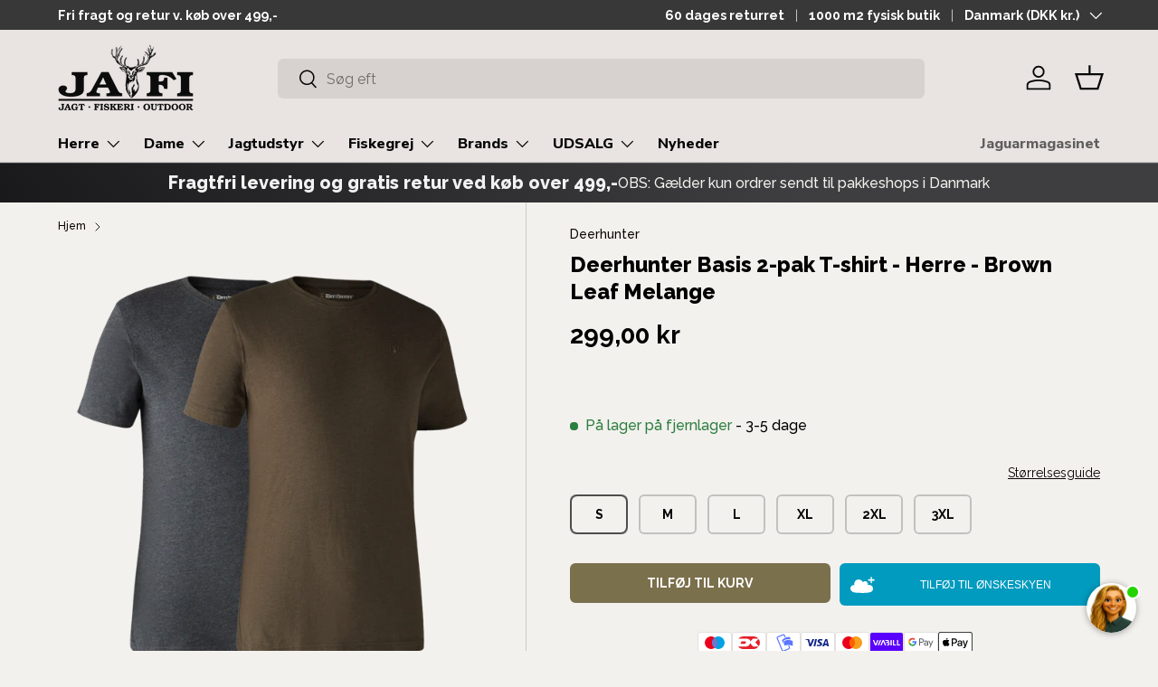

--- FILE ---
content_type: text/html; charset=utf-8
request_url: https://www.jafi.dk/products/deerhunter-basis-2-pak-t-shirt-herre-brown-leaf-melange
body_size: 57701
content:
<!doctype html>
<html class="no-js" lang="da" dir="ltr">
<head>

<script>
window.dataLayer = window.dataLayer || [];

function gtag() {
  dataLayer.push(arguments);
}

const defaultConsentSettings = {
  functionality_storage: 'granted',
  analytics_storage: 'denied',
  personalization_storage: 'denied',
  ad_storage: 'denied',
  ad_user_data: 'denied',
  ad_personalization: 'denied',
  wait_for_update: 3000,
};

const consentSettings = localStorage.getItem('consentSettings')
  ? JSON.parse(localStorage.getItem('consentSettings'))
  : defaultConsentSettings;

gtag('consent', 'default', consentSettings);
gtag('set', 'ads_data_redaction', false);
gtag('set', 'url_passthrough', true);
</script>

<link href="//www.jafi.dk/cdn/shop/t/35/assets/app.css?v=15166415010007797541762864290" rel="stylesheet" type="text/css" media="all" /><meta charset="utf-8">
<meta name="viewport" content="width=device-width,initial-scale=1">
<title>Deerhunter Basis 2-pak T-shirt - Herre - Brown Leaf Melange &ndash; JAFI</title><link rel="canonical" href="https://www.jafi.dk/products/deerhunter-basis-2-pak-t-shirt-herre-brown-leaf-melange"><link rel="icon" href="//www.jafi.dk/cdn/shop/files/jafi-favicon.png?crop=center&height=48&v=1695825864&width=48" type="image/png">
  <link rel="apple-touch-icon" href="//www.jafi.dk/cdn/shop/files/jafi-favicon.png?crop=center&height=180&v=1695825864&width=180"><meta name="description" content="Deerhunter Basis 2-pak T-shirt - Brown Leaf Melange - L"><meta property="og:site_name" content="JAFI">
<meta property="og:url" content="https://www.jafi.dk/products/deerhunter-basis-2-pak-t-shirt-herre-brown-leaf-melange">
<meta property="og:title" content="Deerhunter Basis 2-pak T-shirt - Herre - Brown Leaf Melange">
<meta property="og:type" content="product">
<meta property="og:description" content="Deerhunter Basis 2-pak T-shirt - Brown Leaf Melange - L"><meta property="og:image" content="http://www.jafi.dk/cdn/shop/files/D_P_F_8394-572.png?crop=center&height=1200&v=1699698032&width=1200">
  <meta property="og:image:secure_url" content="https://www.jafi.dk/cdn/shop/files/D_P_F_8394-572.png?crop=center&height=1200&v=1699698032&width=1200">
  <meta property="og:image:width" content="580">
  <meta property="og:image:height" content="580"><meta property="og:price:amount" content="299,00">
  <meta property="og:price:currency" content="DKK"><meta name="twitter:card" content="summary_large_image">
<meta name="twitter:title" content="Deerhunter Basis 2-pak T-shirt - Herre - Brown Leaf Melange">
<meta name="twitter:description" content="Deerhunter Basis 2-pak T-shirt - Brown Leaf Melange - L">


  
<style data-shopify>
@font-face {
  font-family: Raleway;
  font-weight: 500;
  font-style: normal;
  font-display: swap;
  src: url("//www.jafi.dk/cdn/fonts/raleway/raleway_n5.0f898fcb9d16ae9a622ce7e706bb26c4a01b5028.woff2") format("woff2"),
       url("//www.jafi.dk/cdn/fonts/raleway/raleway_n5.c754eb57a4de1b66b11f20a04a7e3f1462e000f4.woff") format("woff");
}
@font-face {
  font-family: Raleway;
  font-weight: 700;
  font-style: normal;
  font-display: swap;
  src: url("//www.jafi.dk/cdn/fonts/raleway/raleway_n7.740cf9e1e4566800071db82eeca3cca45f43ba63.woff2") format("woff2"),
       url("//www.jafi.dk/cdn/fonts/raleway/raleway_n7.84943791ecde186400af8db54cf3b5b5e5049a8f.woff") format("woff");
}
@font-face {
  font-family: Raleway;
  font-weight: 500;
  font-style: italic;
  font-display: swap;
  src: url("//www.jafi.dk/cdn/fonts/raleway/raleway_i5.7c1179a63f760a1745604b586a712edb951beff6.woff2") format("woff2"),
       url("//www.jafi.dk/cdn/fonts/raleway/raleway_i5.0c656ad447ea049e85281d48394058c7bfca3cd7.woff") format("woff");
}
@font-face {
  font-family: Raleway;
  font-weight: 700;
  font-style: italic;
  font-display: swap;
  src: url("//www.jafi.dk/cdn/fonts/raleway/raleway_i7.6d68e3c55f3382a6b4f1173686f538d89ce56dbc.woff2") format("woff2"),
       url("//www.jafi.dk/cdn/fonts/raleway/raleway_i7.ed82a5a5951418ec5b6b0a5010cb65216574b2bd.woff") format("woff");
}
@font-face {
  font-family: Raleway;
  font-weight: 800;
  font-style: normal;
  font-display: swap;
  src: url("//www.jafi.dk/cdn/fonts/raleway/raleway_n8.414bf47683473018f38952f5206e7f36e4c969e2.woff2") format("woff2"),
       url("//www.jafi.dk/cdn/fonts/raleway/raleway_n8.06917f4c455b3824730c8e78c66eed2c2ff65f04.woff") format("woff");
}
@font-face {
  font-family: "Nunito Sans";
  font-weight: 800;
  font-style: normal;
  font-display: swap;
  src: url("//www.jafi.dk/cdn/fonts/nunito_sans/nunitosans_n8.46743f6550d9e28e372733abb98c89d01ae54cb3.woff2") format("woff2"),
       url("//www.jafi.dk/cdn/fonts/nunito_sans/nunitosans_n8.1967fa782017f62397f3e87f628afca3a56cb2e4.woff") format("woff");
}
:root {
      --bg-color: 243 241 238 / 1.0;
      --bg-color-og: 243 241 238 / 1.0;
      --heading-color: 0 0 0;
      --text-color: 0 0 0;
      --text-color-og: 0 0 0;
      --scrollbar-color: 0 0 0;
      --link-color: 9 3 2;
      --link-color-og: 9 3 2;
      --star-color: 103 170 249;--swatch-border-color-default: 194 193 190;
        --swatch-border-color-active: 122 121 119;
        --swatch-card-size: 32px;
        --swatch-variant-picker-size: 64px;--color-scheme-1-bg: 123 112 76 / 1.0;
      --color-scheme-1-grad: ;
      --color-scheme-1-heading: 9 3 2;
      --color-scheme-1-text: 255 255 255;
      --color-scheme-1-btn-bg: 9 3 2;
      --color-scheme-1-btn-text: 255 255 255;
      --color-scheme-1-btn-bg-hover: 54 48 47;--color-scheme-2-bg: 123 112 76 / 1.0;
      --color-scheme-2-grad: ;
      --color-scheme-2-heading: 255 255 255;
      --color-scheme-2-text: 243 241 238;
      --color-scheme-2-btn-bg: 255 255 255;
      --color-scheme-2-btn-text: 255 255 255;
      --color-scheme-2-btn-bg-hover: 255 255 255;--color-scheme-3-bg: 62 62 64 / 1.0;
      --color-scheme-3-grad: linear-gradient(54deg, rgba(25, 25, 27, 1), rgba(62, 62, 64, 1) 68%);
      --color-scheme-3-heading: 242 242 242;
      --color-scheme-3-text: 243 241 238;
      --color-scheme-3-btn-bg: 123 112 76;
      --color-scheme-3-btn-text: 243 241 238;
      --color-scheme-3-btn-bg-hover: 150 139 107;

      --drawer-bg-color: 255 255 255 / 1.0;
      --drawer-text-color: 9 3 2;

      --panel-bg-color: 232 230 227 / 1.0;
      --panel-heading-color: 9 3 2;
      --panel-text-color: 9 3 2;

      --in-stock-text-color: 44 126 63;
      --low-stock-text-color: 210 134 26;
      --very-low-stock-text-color: 180 108 12;
      --no-stock-text-color: 180 12 28;

      --error-bg-color: 252 237 238;
      --error-text-color: 180 12 28;
      --success-bg-color: 232 246 234;
      --success-text-color: 44 126 63;
      --info-bg-color: 228 237 250;
      --info-text-color: 26 102 210;

      --heading-font-family: Raleway, sans-serif;
      --heading-font-style: normal;
      --heading-font-weight: 800;
      --heading-scale-start: 4;

      --navigation-font-family: "Nunito Sans", sans-serif;
      --navigation-font-style: normal;
      --navigation-font-weight: 800;--heading-text-transform: none;
--subheading-text-transform: none;
      --body-font-family: Raleway, sans-serif;
      --body-font-style: normal;
      --body-font-weight: 500;
      --body-font-size: 16;

      --section-gap: 64;
      --heading-gap: calc(8 * var(--space-unit));--grid-column-gap: 20px;--btn-bg-color: 123 112 76;
      --btn-bg-hover-color: 151 141 110;
      --btn-text-color: 255 255 255;
      --btn-bg-color-og: 123 112 76;
      --btn-text-color-og: 255 255 255;
      --btn-alt-bg-color: 255 255 255;
      --btn-alt-bg-alpha: 1.0;
      --btn-alt-text-color: 255 255 255;
      --btn-border-width: 2px;
      --btn-padding-y: 12px;

      
      --btn-border-radius: 6px;
      

      --btn-lg-border-radius: 50%;
      --btn-icon-border-radius: 50%;
      --input-with-btn-inner-radius: var(--btn-border-radius);
      --btn-text-transform: uppercase;

      --input-bg-color: 243 241 238 / 1.0;
      --input-text-color: 0 0 0;
      --input-border-width: 2px;
      --input-border-radius: 4px;
      --textarea-border-radius: 4px;
      --input-border-radius: 6px;
      --input-bg-color-diff-3: #edeae5;
      --input-bg-color-diff-6: #e6e2dc;

      --modal-border-radius: 4px;
      --modal-overlay-color: 0 0 0;
      --modal-overlay-opacity: 0.4;
      --drawer-border-radius: 4px;
      --overlay-border-radius: 4px;--custom-label-bg-color: 62 62 64;
      --custom-label-text-color: 253 221 28;--sale-label-bg-color: 237 213 66;
      --sale-label-text-color: 9 3 2;--new-label-bg-color: 83 140 59;
      --new-label-text-color: 255 255 255;--preorder-label-bg-color: 103 170 249;
      --preorder-label-text-color: 255 255 255;

      --page-width: 1590px;
      --gutter-sm: 20px;
      --gutter-md: 32px;
      --gutter-lg: 64px;

      --payment-terms-bg-color: #f3f1ee;

      --coll-card-bg-color: #f7f7f7;
      --coll-card-border-color: rgba(0,0,0,0);--card-bg-color: #ffffff;
      --card-text-color: 20 20 20;
      --card-border-color: #e2e2e2;--blend-bg-color: #f3f1ee;
        
          --aos-animate-duration: 0.6s;
        

        
          --aos-min-width: 0;
        
      

      --reading-width: 48em;
    }

    @media (max-width: 769px) {
      :root {
        --reading-width: 36em;
      }
    }
  </style><link rel="stylesheet" href="//www.jafi.dk/cdn/shop/t/35/assets/main.css?v=76759328670038785461762864296">
  <script src="//www.jafi.dk/cdn/shop/t/35/assets/main.js?v=30684402171696805561762864293" defer="defer"></script>
  <script src="//www.jafi.dk/cdn/shop/t/35/assets/app.js?v=163249811711867535501762864291" defer="defer"></script><link rel="preload" href="//www.jafi.dk/cdn/fonts/raleway/raleway_n5.0f898fcb9d16ae9a622ce7e706bb26c4a01b5028.woff2" as="font" type="font/woff2" crossorigin fetchpriority="high"><link rel="preload" href="//www.jafi.dk/cdn/fonts/raleway/raleway_n8.414bf47683473018f38952f5206e7f36e4c969e2.woff2" as="font" type="font/woff2" crossorigin fetchpriority="high"><link rel="stylesheet" href="//www.jafi.dk/cdn/shop/t/35/assets/swatches.css?v=44025911563641597061762864289" media="print" onload="this.media='all'">
    <noscript><link rel="stylesheet" href="//www.jafi.dk/cdn/shop/t/35/assets/swatches.css?v=44025911563641597061762864289"></noscript><script>window.performance && window.performance.mark && window.performance.mark('shopify.content_for_header.start');</script><meta id="shopify-digital-wallet" name="shopify-digital-wallet" content="/82219467031/digital_wallets/dialog">
<link rel="alternate" type="application/json+oembed" href="https://www.jafi.dk/products/deerhunter-basis-2-pak-t-shirt-herre-brown-leaf-melange.oembed">
<script async="async" src="/checkouts/internal/preloads.js?locale=da-DK"></script>
<script id="shopify-features" type="application/json">{"accessToken":"50b525e6dcf05a7c4b38d52e0e624da6","betas":["rich-media-storefront-analytics"],"domain":"www.jafi.dk","predictiveSearch":true,"shopId":82219467031,"locale":"da"}</script>
<script>var Shopify = Shopify || {};
Shopify.shop = "jafidk.myshopify.com";
Shopify.locale = "da";
Shopify.currency = {"active":"DKK","rate":"1.0"};
Shopify.country = "DK";
Shopify.theme = {"name":"Edition-dev-19","id":181141307771,"schema_name":"Enterprise","schema_version":"1.2.1","theme_store_id":null,"role":"main"};
Shopify.theme.handle = "null";
Shopify.theme.style = {"id":null,"handle":null};
Shopify.cdnHost = "www.jafi.dk/cdn";
Shopify.routes = Shopify.routes || {};
Shopify.routes.root = "/";</script>
<script type="module">!function(o){(o.Shopify=o.Shopify||{}).modules=!0}(window);</script>
<script>!function(o){function n(){var o=[];function n(){o.push(Array.prototype.slice.apply(arguments))}return n.q=o,n}var t=o.Shopify=o.Shopify||{};t.loadFeatures=n(),t.autoloadFeatures=n()}(window);</script>
<script id="shop-js-analytics" type="application/json">{"pageType":"product"}</script>
<script defer="defer" async type="module" src="//www.jafi.dk/cdn/shopifycloud/shop-js/modules/v2/client.init-shop-cart-sync_ByjAFD2B.da.esm.js"></script>
<script defer="defer" async type="module" src="//www.jafi.dk/cdn/shopifycloud/shop-js/modules/v2/chunk.common_D-UimmQe.esm.js"></script>
<script defer="defer" async type="module" src="//www.jafi.dk/cdn/shopifycloud/shop-js/modules/v2/chunk.modal_C_zrfWbZ.esm.js"></script>
<script type="module">
  await import("//www.jafi.dk/cdn/shopifycloud/shop-js/modules/v2/client.init-shop-cart-sync_ByjAFD2B.da.esm.js");
await import("//www.jafi.dk/cdn/shopifycloud/shop-js/modules/v2/chunk.common_D-UimmQe.esm.js");
await import("//www.jafi.dk/cdn/shopifycloud/shop-js/modules/v2/chunk.modal_C_zrfWbZ.esm.js");

  window.Shopify.SignInWithShop?.initShopCartSync?.({"fedCMEnabled":true,"windoidEnabled":true});

</script>
<script>(function() {
  var isLoaded = false;
  function asyncLoad() {
    if (isLoaded) return;
    isLoaded = true;
    var urls = ["https:\/\/ecommplugins-scripts.trustpilot.com\/v2.1\/js\/header.min.js?settings=eyJrZXkiOiJmcDZBR1A2U3djbjdGbURRIn0=\u0026v=2.5\u0026shop=jafidk.myshopify.com","https:\/\/ecommplugins-trustboxsettings.trustpilot.com\/jafidk.myshopify.com.js?settings=1713266003951\u0026shop=jafidk.myshopify.com"];
    for (var i = 0; i < urls.length; i++) {
      var s = document.createElement('script');
      s.type = 'text/javascript';
      s.async = true;
      s.src = urls[i];
      var x = document.getElementsByTagName('script')[0];
      x.parentNode.insertBefore(s, x);
    }
  };
  if(window.attachEvent) {
    window.attachEvent('onload', asyncLoad);
  } else {
    window.addEventListener('load', asyncLoad, false);
  }
})();</script>
<script id="__st">var __st={"a":82219467031,"offset":3600,"reqid":"4d6e61d9-f503-46d8-b88c-157684b8e1f8-1769251087","pageurl":"www.jafi.dk\/products\/deerhunter-basis-2-pak-t-shirt-herre-brown-leaf-melange","u":"302a6e342311","p":"product","rtyp":"product","rid":8897407025431};</script>
<script>window.ShopifyPaypalV4VisibilityTracking = true;</script>
<script id="captcha-bootstrap">!function(){'use strict';const t='contact',e='account',n='new_comment',o=[[t,t],['blogs',n],['comments',n],[t,'customer']],c=[[e,'customer_login'],[e,'guest_login'],[e,'recover_customer_password'],[e,'create_customer']],r=t=>t.map((([t,e])=>`form[action*='/${t}']:not([data-nocaptcha='true']) input[name='form_type'][value='${e}']`)).join(','),a=t=>()=>t?[...document.querySelectorAll(t)].map((t=>t.form)):[];function s(){const t=[...o],e=r(t);return a(e)}const i='password',u='form_key',d=['recaptcha-v3-token','g-recaptcha-response','h-captcha-response',i],f=()=>{try{return window.sessionStorage}catch{return}},m='__shopify_v',_=t=>t.elements[u];function p(t,e,n=!1){try{const o=window.sessionStorage,c=JSON.parse(o.getItem(e)),{data:r}=function(t){const{data:e,action:n}=t;return t[m]||n?{data:e,action:n}:{data:t,action:n}}(c);for(const[e,n]of Object.entries(r))t.elements[e]&&(t.elements[e].value=n);n&&o.removeItem(e)}catch(o){console.error('form repopulation failed',{error:o})}}const l='form_type',E='cptcha';function T(t){t.dataset[E]=!0}const w=window,h=w.document,L='Shopify',v='ce_forms',y='captcha';let A=!1;((t,e)=>{const n=(g='f06e6c50-85a8-45c8-87d0-21a2b65856fe',I='https://cdn.shopify.com/shopifycloud/storefront-forms-hcaptcha/ce_storefront_forms_captcha_hcaptcha.v1.5.2.iife.js',D={infoText:'Beskyttet af hCaptcha',privacyText:'Beskyttelse af persondata',termsText:'Vilkår'},(t,e,n)=>{const o=w[L][v],c=o.bindForm;if(c)return c(t,g,e,D).then(n);var r;o.q.push([[t,g,e,D],n]),r=I,A||(h.body.append(Object.assign(h.createElement('script'),{id:'captcha-provider',async:!0,src:r})),A=!0)});var g,I,D;w[L]=w[L]||{},w[L][v]=w[L][v]||{},w[L][v].q=[],w[L][y]=w[L][y]||{},w[L][y].protect=function(t,e){n(t,void 0,e),T(t)},Object.freeze(w[L][y]),function(t,e,n,w,h,L){const[v,y,A,g]=function(t,e,n){const i=e?o:[],u=t?c:[],d=[...i,...u],f=r(d),m=r(i),_=r(d.filter((([t,e])=>n.includes(e))));return[a(f),a(m),a(_),s()]}(w,h,L),I=t=>{const e=t.target;return e instanceof HTMLFormElement?e:e&&e.form},D=t=>v().includes(t);t.addEventListener('submit',(t=>{const e=I(t);if(!e)return;const n=D(e)&&!e.dataset.hcaptchaBound&&!e.dataset.recaptchaBound,o=_(e),c=g().includes(e)&&(!o||!o.value);(n||c)&&t.preventDefault(),c&&!n&&(function(t){try{if(!f())return;!function(t){const e=f();if(!e)return;const n=_(t);if(!n)return;const o=n.value;o&&e.removeItem(o)}(t);const e=Array.from(Array(32),(()=>Math.random().toString(36)[2])).join('');!function(t,e){_(t)||t.append(Object.assign(document.createElement('input'),{type:'hidden',name:u})),t.elements[u].value=e}(t,e),function(t,e){const n=f();if(!n)return;const o=[...t.querySelectorAll(`input[type='${i}']`)].map((({name:t})=>t)),c=[...d,...o],r={};for(const[a,s]of new FormData(t).entries())c.includes(a)||(r[a]=s);n.setItem(e,JSON.stringify({[m]:1,action:t.action,data:r}))}(t,e)}catch(e){console.error('failed to persist form',e)}}(e),e.submit())}));const S=(t,e)=>{t&&!t.dataset[E]&&(n(t,e.some((e=>e===t))),T(t))};for(const o of['focusin','change'])t.addEventListener(o,(t=>{const e=I(t);D(e)&&S(e,y())}));const B=e.get('form_key'),M=e.get(l),P=B&&M;t.addEventListener('DOMContentLoaded',(()=>{const t=y();if(P)for(const e of t)e.elements[l].value===M&&p(e,B);[...new Set([...A(),...v().filter((t=>'true'===t.dataset.shopifyCaptcha))])].forEach((e=>S(e,t)))}))}(h,new URLSearchParams(w.location.search),n,t,e,['guest_login'])})(!0,!0)}();</script>
<script integrity="sha256-4kQ18oKyAcykRKYeNunJcIwy7WH5gtpwJnB7kiuLZ1E=" data-source-attribution="shopify.loadfeatures" defer="defer" src="//www.jafi.dk/cdn/shopifycloud/storefront/assets/storefront/load_feature-a0a9edcb.js" crossorigin="anonymous"></script>
<script data-source-attribution="shopify.dynamic_checkout.dynamic.init">var Shopify=Shopify||{};Shopify.PaymentButton=Shopify.PaymentButton||{isStorefrontPortableWallets:!0,init:function(){window.Shopify.PaymentButton.init=function(){};var t=document.createElement("script");t.src="https://www.jafi.dk/cdn/shopifycloud/portable-wallets/latest/portable-wallets.da.js",t.type="module",document.head.appendChild(t)}};
</script>
<script data-source-attribution="shopify.dynamic_checkout.buyer_consent">
  function portableWalletsHideBuyerConsent(e){var t=document.getElementById("shopify-buyer-consent"),n=document.getElementById("shopify-subscription-policy-button");t&&n&&(t.classList.add("hidden"),t.setAttribute("aria-hidden","true"),n.removeEventListener("click",e))}function portableWalletsShowBuyerConsent(e){var t=document.getElementById("shopify-buyer-consent"),n=document.getElementById("shopify-subscription-policy-button");t&&n&&(t.classList.remove("hidden"),t.removeAttribute("aria-hidden"),n.addEventListener("click",e))}window.Shopify?.PaymentButton&&(window.Shopify.PaymentButton.hideBuyerConsent=portableWalletsHideBuyerConsent,window.Shopify.PaymentButton.showBuyerConsent=portableWalletsShowBuyerConsent);
</script>
<script data-source-attribution="shopify.dynamic_checkout.cart.bootstrap">document.addEventListener("DOMContentLoaded",(function(){function t(){return document.querySelector("shopify-accelerated-checkout-cart, shopify-accelerated-checkout")}if(t())Shopify.PaymentButton.init();else{new MutationObserver((function(e,n){t()&&(Shopify.PaymentButton.init(),n.disconnect())})).observe(document.body,{childList:!0,subtree:!0})}}));
</script>
<script id='scb4127' type='text/javascript' async='' src='https://www.jafi.dk/cdn/shopifycloud/privacy-banner/storefront-banner.js'></script><script id="sections-script" data-sections="header,footer" defer="defer" src="//www.jafi.dk/cdn/shop/t/35/compiled_assets/scripts.js?v=22236"></script>
<script>window.performance && window.performance.mark && window.performance.mark('shopify.content_for_header.end');</script>
<script src="//www.jafi.dk/cdn/shop/t/35/assets/blur-messages.js?v=98620774460636405321762864295" defer="defer"></script>
    <script src="//www.jafi.dk/cdn/shop/t/35/assets/animate-on-scroll.js?v=15249566486942820451762864292" defer="defer"></script>
    <link rel="stylesheet" href="//www.jafi.dk/cdn/shop/t/35/assets/animate-on-scroll.css?v=116194678796051782541762864291">
  

  <script>document.documentElement.className = document.documentElement.className.replace('no-js', 'js');</script><!-- CC Custom Head Start --><!-- CC Custom Head End --><script src="https://storage.googleapis.com/gowish-button-prod/js/gowish-iframe.js" data-region="global" type="application/javascript" id="gowish-iframescript" defer="true"></script>
  <link rel="stylesheet" href="https://storage.googleapis.com/gowish-button-prod/css/gowish-iframe.css">
  <meta name="google-site-verification" content="vxRsYj8lYmgS4ICkfkNqAgc6aZWU3AMyfL-afJNehWc" />
  <script src="https://files.userlink.ai/public/embed.min.js"
        charset="utf-8"
        id="bai-scr-emb"
        data-cid="681d953a94bb182fa54ad2a7"
        async
        domain="www.jafi.dk"></script>

<!-- BEGIN app block: shopify://apps/stape-conversion-tracking/blocks/gtm/7e13c847-7971-409d-8fe0-29ec14d5f048 --><script>
  window.lsData = {};
  window.dataLayer = window.dataLayer || [];
  window.addEventListener("message", (event) => {
    if (event.data?.event) {
      window.dataLayer.push(event.data);
    }
  });
  window.dataShopStape = {
    shop: "www.jafi.dk",
    shopId: "82219467031",
  }
</script>

<!-- END app block --><!-- BEGIN app block: shopify://apps/sc-easy-redirects/blocks/app/be3f8dbd-5d43-46b4-ba43-2d65046054c2 -->
    <!-- common for all pages -->
    
    
        
            <script src="https://cdn.shopify.com/extensions/264f3360-3201-4ab7-9087-2c63466c86a3/sc-easy-redirects-5/assets/esc-redirect-app.js" async></script>
        
    




<!-- END app block --><!-- BEGIN app block: shopify://apps/klaviyo-email-marketing-sms/blocks/klaviyo-onsite-embed/2632fe16-c075-4321-a88b-50b567f42507 -->












  <script async src="https://static.klaviyo.com/onsite/js/XSfAcW/klaviyo.js?company_id=XSfAcW"></script>
  <script>!function(){if(!window.klaviyo){window._klOnsite=window._klOnsite||[];try{window.klaviyo=new Proxy({},{get:function(n,i){return"push"===i?function(){var n;(n=window._klOnsite).push.apply(n,arguments)}:function(){for(var n=arguments.length,o=new Array(n),w=0;w<n;w++)o[w]=arguments[w];var t="function"==typeof o[o.length-1]?o.pop():void 0,e=new Promise((function(n){window._klOnsite.push([i].concat(o,[function(i){t&&t(i),n(i)}]))}));return e}}})}catch(n){window.klaviyo=window.klaviyo||[],window.klaviyo.push=function(){var n;(n=window._klOnsite).push.apply(n,arguments)}}}}();</script>

  
    <script id="viewed_product">
      if (item == null) {
        var _learnq = _learnq || [];

        var MetafieldReviews = null
        var MetafieldYotpoRating = null
        var MetafieldYotpoCount = null
        var MetafieldLooxRating = null
        var MetafieldLooxCount = null
        var okendoProduct = null
        var okendoProductReviewCount = null
        var okendoProductReviewAverageValue = null
        try {
          // The following fields are used for Customer Hub recently viewed in order to add reviews.
          // This information is not part of __kla_viewed. Instead, it is part of __kla_viewed_reviewed_items
          MetafieldReviews = {};
          MetafieldYotpoRating = null
          MetafieldYotpoCount = null
          MetafieldLooxRating = null
          MetafieldLooxCount = null

          okendoProduct = null
          // If the okendo metafield is not legacy, it will error, which then requires the new json formatted data
          if (okendoProduct && 'error' in okendoProduct) {
            okendoProduct = null
          }
          okendoProductReviewCount = okendoProduct ? okendoProduct.reviewCount : null
          okendoProductReviewAverageValue = okendoProduct ? okendoProduct.reviewAverageValue : null
        } catch (error) {
          console.error('Error in Klaviyo onsite reviews tracking:', error);
        }

        var item = {
          Name: "Deerhunter Basis 2-pak T-shirt - Herre - Brown Leaf Melange",
          ProductID: 8897407025431,
          Categories: ["Alle jagtbrands","Black Week 24-2","Black Week: Spar 25% på disse brands","Brands","Deerhunter","Deerhunter jagt t-shirts til mænd","Deerhunter t-shirts","Deerhunter t-shirts til mænd","Gaveidéer for under 300 kr.","Gaveidéer til ham","Ikke nedsatte produkter","Jagt t-shirts til mænd","Jagttøj","Jagttøj for under 300 kr.","Jagttøj til mænd","Populære jagtbrands","Produkter som må få rabat","Rabatkode, der gælder de fleste varer 1","Tøj til herrer"],
          ImageURL: "https://www.jafi.dk/cdn/shop/files/D_P_F_8394-572_grande.png?v=1699698032",
          URL: "https://www.jafi.dk/products/deerhunter-basis-2-pak-t-shirt-herre-brown-leaf-melange",
          Brand: "Deerhunter",
          Price: "299,00 kr",
          Value: "299,00",
          CompareAtPrice: "0,00 kr"
        };
        _learnq.push(['track', 'Viewed Product', item]);
        _learnq.push(['trackViewedItem', {
          Title: item.Name,
          ItemId: item.ProductID,
          Categories: item.Categories,
          ImageUrl: item.ImageURL,
          Url: item.URL,
          Metadata: {
            Brand: item.Brand,
            Price: item.Price,
            Value: item.Value,
            CompareAtPrice: item.CompareAtPrice
          },
          metafields:{
            reviews: MetafieldReviews,
            yotpo:{
              rating: MetafieldYotpoRating,
              count: MetafieldYotpoCount,
            },
            loox:{
              rating: MetafieldLooxRating,
              count: MetafieldLooxCount,
            },
            okendo: {
              rating: okendoProductReviewAverageValue,
              count: okendoProductReviewCount,
            }
          }
        }]);
      }
    </script>
  




  <script>
    window.klaviyoReviewsProductDesignMode = false
  </script>







<!-- END app block --><script src="https://cdn.shopify.com/extensions/0199a9f1-c4f6-7aac-b503-89501cfc1114/gowish-shopify-app-65/assets/serverside-tracking.js" type="text/javascript" defer="defer"></script>
<script src="https://cdn.shopify.com/extensions/019b8ed3-90b4-7b95-8e01-aa6b35f1be2e/stape-remix-29/assets/widget.js" type="text/javascript" defer="defer"></script>
<link href="https://monorail-edge.shopifysvc.com" rel="dns-prefetch">
<script>(function(){if ("sendBeacon" in navigator && "performance" in window) {try {var session_token_from_headers = performance.getEntriesByType('navigation')[0].serverTiming.find(x => x.name == '_s').description;} catch {var session_token_from_headers = undefined;}var session_cookie_matches = document.cookie.match(/_shopify_s=([^;]*)/);var session_token_from_cookie = session_cookie_matches && session_cookie_matches.length === 2 ? session_cookie_matches[1] : "";var session_token = session_token_from_headers || session_token_from_cookie || "";function handle_abandonment_event(e) {var entries = performance.getEntries().filter(function(entry) {return /monorail-edge.shopifysvc.com/.test(entry.name);});if (!window.abandonment_tracked && entries.length === 0) {window.abandonment_tracked = true;var currentMs = Date.now();var navigation_start = performance.timing.navigationStart;var payload = {shop_id: 82219467031,url: window.location.href,navigation_start,duration: currentMs - navigation_start,session_token,page_type: "product"};window.navigator.sendBeacon("https://monorail-edge.shopifysvc.com/v1/produce", JSON.stringify({schema_id: "online_store_buyer_site_abandonment/1.1",payload: payload,metadata: {event_created_at_ms: currentMs,event_sent_at_ms: currentMs}}));}}window.addEventListener('pagehide', handle_abandonment_event);}}());</script>
<script id="web-pixels-manager-setup">(function e(e,d,r,n,o){if(void 0===o&&(o={}),!Boolean(null===(a=null===(i=window.Shopify)||void 0===i?void 0:i.analytics)||void 0===a?void 0:a.replayQueue)){var i,a;window.Shopify=window.Shopify||{};var t=window.Shopify;t.analytics=t.analytics||{};var s=t.analytics;s.replayQueue=[],s.publish=function(e,d,r){return s.replayQueue.push([e,d,r]),!0};try{self.performance.mark("wpm:start")}catch(e){}var l=function(){var e={modern:/Edge?\/(1{2}[4-9]|1[2-9]\d|[2-9]\d{2}|\d{4,})\.\d+(\.\d+|)|Firefox\/(1{2}[4-9]|1[2-9]\d|[2-9]\d{2}|\d{4,})\.\d+(\.\d+|)|Chrom(ium|e)\/(9{2}|\d{3,})\.\d+(\.\d+|)|(Maci|X1{2}).+ Version\/(15\.\d+|(1[6-9]|[2-9]\d|\d{3,})\.\d+)([,.]\d+|)( \(\w+\)|)( Mobile\/\w+|) Safari\/|Chrome.+OPR\/(9{2}|\d{3,})\.\d+\.\d+|(CPU[ +]OS|iPhone[ +]OS|CPU[ +]iPhone|CPU IPhone OS|CPU iPad OS)[ +]+(15[._]\d+|(1[6-9]|[2-9]\d|\d{3,})[._]\d+)([._]\d+|)|Android:?[ /-](13[3-9]|1[4-9]\d|[2-9]\d{2}|\d{4,})(\.\d+|)(\.\d+|)|Android.+Firefox\/(13[5-9]|1[4-9]\d|[2-9]\d{2}|\d{4,})\.\d+(\.\d+|)|Android.+Chrom(ium|e)\/(13[3-9]|1[4-9]\d|[2-9]\d{2}|\d{4,})\.\d+(\.\d+|)|SamsungBrowser\/([2-9]\d|\d{3,})\.\d+/,legacy:/Edge?\/(1[6-9]|[2-9]\d|\d{3,})\.\d+(\.\d+|)|Firefox\/(5[4-9]|[6-9]\d|\d{3,})\.\d+(\.\d+|)|Chrom(ium|e)\/(5[1-9]|[6-9]\d|\d{3,})\.\d+(\.\d+|)([\d.]+$|.*Safari\/(?![\d.]+ Edge\/[\d.]+$))|(Maci|X1{2}).+ Version\/(10\.\d+|(1[1-9]|[2-9]\d|\d{3,})\.\d+)([,.]\d+|)( \(\w+\)|)( Mobile\/\w+|) Safari\/|Chrome.+OPR\/(3[89]|[4-9]\d|\d{3,})\.\d+\.\d+|(CPU[ +]OS|iPhone[ +]OS|CPU[ +]iPhone|CPU IPhone OS|CPU iPad OS)[ +]+(10[._]\d+|(1[1-9]|[2-9]\d|\d{3,})[._]\d+)([._]\d+|)|Android:?[ /-](13[3-9]|1[4-9]\d|[2-9]\d{2}|\d{4,})(\.\d+|)(\.\d+|)|Mobile Safari.+OPR\/([89]\d|\d{3,})\.\d+\.\d+|Android.+Firefox\/(13[5-9]|1[4-9]\d|[2-9]\d{2}|\d{4,})\.\d+(\.\d+|)|Android.+Chrom(ium|e)\/(13[3-9]|1[4-9]\d|[2-9]\d{2}|\d{4,})\.\d+(\.\d+|)|Android.+(UC? ?Browser|UCWEB|U3)[ /]?(15\.([5-9]|\d{2,})|(1[6-9]|[2-9]\d|\d{3,})\.\d+)\.\d+|SamsungBrowser\/(5\.\d+|([6-9]|\d{2,})\.\d+)|Android.+MQ{2}Browser\/(14(\.(9|\d{2,})|)|(1[5-9]|[2-9]\d|\d{3,})(\.\d+|))(\.\d+|)|K[Aa][Ii]OS\/(3\.\d+|([4-9]|\d{2,})\.\d+)(\.\d+|)/},d=e.modern,r=e.legacy,n=navigator.userAgent;return n.match(d)?"modern":n.match(r)?"legacy":"unknown"}(),u="modern"===l?"modern":"legacy",c=(null!=n?n:{modern:"",legacy:""})[u],f=function(e){return[e.baseUrl,"/wpm","/b",e.hashVersion,"modern"===e.buildTarget?"m":"l",".js"].join("")}({baseUrl:d,hashVersion:r,buildTarget:u}),m=function(e){var d=e.version,r=e.bundleTarget,n=e.surface,o=e.pageUrl,i=e.monorailEndpoint;return{emit:function(e){var a=e.status,t=e.errorMsg,s=(new Date).getTime(),l=JSON.stringify({metadata:{event_sent_at_ms:s},events:[{schema_id:"web_pixels_manager_load/3.1",payload:{version:d,bundle_target:r,page_url:o,status:a,surface:n,error_msg:t},metadata:{event_created_at_ms:s}}]});if(!i)return console&&console.warn&&console.warn("[Web Pixels Manager] No Monorail endpoint provided, skipping logging."),!1;try{return self.navigator.sendBeacon.bind(self.navigator)(i,l)}catch(e){}var u=new XMLHttpRequest;try{return u.open("POST",i,!0),u.setRequestHeader("Content-Type","text/plain"),u.send(l),!0}catch(e){return console&&console.warn&&console.warn("[Web Pixels Manager] Got an unhandled error while logging to Monorail."),!1}}}}({version:r,bundleTarget:l,surface:e.surface,pageUrl:self.location.href,monorailEndpoint:e.monorailEndpoint});try{o.browserTarget=l,function(e){var d=e.src,r=e.async,n=void 0===r||r,o=e.onload,i=e.onerror,a=e.sri,t=e.scriptDataAttributes,s=void 0===t?{}:t,l=document.createElement("script"),u=document.querySelector("head"),c=document.querySelector("body");if(l.async=n,l.src=d,a&&(l.integrity=a,l.crossOrigin="anonymous"),s)for(var f in s)if(Object.prototype.hasOwnProperty.call(s,f))try{l.dataset[f]=s[f]}catch(e){}if(o&&l.addEventListener("load",o),i&&l.addEventListener("error",i),u)u.appendChild(l);else{if(!c)throw new Error("Did not find a head or body element to append the script");c.appendChild(l)}}({src:f,async:!0,onload:function(){if(!function(){var e,d;return Boolean(null===(d=null===(e=window.Shopify)||void 0===e?void 0:e.analytics)||void 0===d?void 0:d.initialized)}()){var d=window.webPixelsManager.init(e)||void 0;if(d){var r=window.Shopify.analytics;r.replayQueue.forEach((function(e){var r=e[0],n=e[1],o=e[2];d.publishCustomEvent(r,n,o)})),r.replayQueue=[],r.publish=d.publishCustomEvent,r.visitor=d.visitor,r.initialized=!0}}},onerror:function(){return m.emit({status:"failed",errorMsg:"".concat(f," has failed to load")})},sri:function(e){var d=/^sha384-[A-Za-z0-9+/=]+$/;return"string"==typeof e&&d.test(e)}(c)?c:"",scriptDataAttributes:o}),m.emit({status:"loading"})}catch(e){m.emit({status:"failed",errorMsg:(null==e?void 0:e.message)||"Unknown error"})}}})({shopId: 82219467031,storefrontBaseUrl: "https://www.jafi.dk",extensionsBaseUrl: "https://extensions.shopifycdn.com/cdn/shopifycloud/web-pixels-manager",monorailEndpoint: "https://monorail-edge.shopifysvc.com/unstable/produce_batch",surface: "storefront-renderer",enabledBetaFlags: ["2dca8a86"],webPixelsConfigList: [{"id":"2108850555","configuration":"{\"accountID\":\"XSfAcW\",\"webPixelConfig\":\"eyJlbmFibGVBZGRlZFRvQ2FydEV2ZW50cyI6IHRydWV9\"}","eventPayloadVersion":"v1","runtimeContext":"STRICT","scriptVersion":"524f6c1ee37bacdca7657a665bdca589","type":"APP","apiClientId":123074,"privacyPurposes":["ANALYTICS","MARKETING"],"dataSharingAdjustments":{"protectedCustomerApprovalScopes":["read_customer_address","read_customer_email","read_customer_name","read_customer_personal_data","read_customer_phone"]}},{"id":"1881178491","configuration":"{\"accountID\":\"123\"}","eventPayloadVersion":"v1","runtimeContext":"STRICT","scriptVersion":"61c187d11efbda34e77a71a4f2e562df","type":"APP","apiClientId":124322480129,"privacyPurposes":["ANALYTICS"],"dataSharingAdjustments":{"protectedCustomerApprovalScopes":["read_customer_personal_data"]}},{"id":"418283799","configuration":"{\"accountID\":\"82219467031\"}","eventPayloadVersion":"v1","runtimeContext":"STRICT","scriptVersion":"c0a2ceb098b536858278d481fbeefe60","type":"APP","apiClientId":10250649601,"privacyPurposes":[],"dataSharingAdjustments":{"protectedCustomerApprovalScopes":["read_customer_address","read_customer_email","read_customer_name","read_customer_personal_data","read_customer_phone"]}},{"id":"95125783","eventPayloadVersion":"1","runtimeContext":"LAX","scriptVersion":"3","type":"CUSTOM","privacyPurposes":["ANALYTICS","MARKETING","SALE_OF_DATA"],"name":"Edition - Conversion Pixel"},{"id":"252150139","eventPayloadVersion":"1","runtimeContext":"LAX","scriptVersion":"1","type":"CUSTOM","privacyPurposes":[],"name":"Userlink Tracking Pixel"},{"id":"shopify-app-pixel","configuration":"{}","eventPayloadVersion":"v1","runtimeContext":"STRICT","scriptVersion":"0450","apiClientId":"shopify-pixel","type":"APP","privacyPurposes":["ANALYTICS","MARKETING"]},{"id":"shopify-custom-pixel","eventPayloadVersion":"v1","runtimeContext":"LAX","scriptVersion":"0450","apiClientId":"shopify-pixel","type":"CUSTOM","privacyPurposes":["ANALYTICS","MARKETING"]}],isMerchantRequest: false,initData: {"shop":{"name":"JAFI","paymentSettings":{"currencyCode":"DKK"},"myshopifyDomain":"jafidk.myshopify.com","countryCode":"DK","storefrontUrl":"https:\/\/www.jafi.dk"},"customer":null,"cart":null,"checkout":null,"productVariants":[{"price":{"amount":299.0,"currencyCode":"DKK"},"product":{"title":"Deerhunter Basis 2-pak T-shirt - Herre - Brown Leaf Melange","vendor":"Deerhunter","id":"8897407025431","untranslatedTitle":"Deerhunter Basis 2-pak T-shirt - Herre - Brown Leaf Melange","url":"\/products\/deerhunter-basis-2-pak-t-shirt-herre-brown-leaf-melange","type":"BEKLÆDNING"},"id":"47406766162199","image":{"src":"\/\/www.jafi.dk\/cdn\/shop\/files\/D_P_F_8394-572.png?v=1699698032"},"sku":"5702827179505","title":"S","untranslatedTitle":"S"},{"price":{"amount":299.0,"currencyCode":"DKK"},"product":{"title":"Deerhunter Basis 2-pak T-shirt - Herre - Brown Leaf Melange","vendor":"Deerhunter","id":"8897407025431","untranslatedTitle":"Deerhunter Basis 2-pak T-shirt - Herre - Brown Leaf Melange","url":"\/products\/deerhunter-basis-2-pak-t-shirt-herre-brown-leaf-melange","type":"BEKLÆDNING"},"id":"47406766129431","image":{"src":"\/\/www.jafi.dk\/cdn\/shop\/files\/D_P_F_8394-572.png?v=1699698032"},"sku":"5702827179499","title":"M","untranslatedTitle":"M"},{"price":{"amount":299.0,"currencyCode":"DKK"},"product":{"title":"Deerhunter Basis 2-pak T-shirt - Herre - Brown Leaf Melange","vendor":"Deerhunter","id":"8897407025431","untranslatedTitle":"Deerhunter Basis 2-pak T-shirt - Herre - Brown Leaf Melange","url":"\/products\/deerhunter-basis-2-pak-t-shirt-herre-brown-leaf-melange","type":"BEKLÆDNING"},"id":"47406766096663","image":{"src":"\/\/www.jafi.dk\/cdn\/shop\/files\/D_P_F_8394-572.png?v=1699698032"},"sku":"5702827179482","title":"L","untranslatedTitle":"L"},{"price":{"amount":299.0,"currencyCode":"DKK"},"product":{"title":"Deerhunter Basis 2-pak T-shirt - Herre - Brown Leaf Melange","vendor":"Deerhunter","id":"8897407025431","untranslatedTitle":"Deerhunter Basis 2-pak T-shirt - Herre - Brown Leaf Melange","url":"\/products\/deerhunter-basis-2-pak-t-shirt-herre-brown-leaf-melange","type":"BEKLÆDNING"},"id":"47406766194967","image":{"src":"\/\/www.jafi.dk\/cdn\/shop\/files\/D_P_F_8394-572.png?v=1699698032"},"sku":"5702827179512","title":"XL","untranslatedTitle":"XL"},{"price":{"amount":299.0,"currencyCode":"DKK"},"product":{"title":"Deerhunter Basis 2-pak T-shirt - Herre - Brown Leaf Melange","vendor":"Deerhunter","id":"8897407025431","untranslatedTitle":"Deerhunter Basis 2-pak T-shirt - Herre - Brown Leaf Melange","url":"\/products\/deerhunter-basis-2-pak-t-shirt-herre-brown-leaf-melange","type":"BEKLÆDNING"},"id":"47406766227735","image":{"src":"\/\/www.jafi.dk\/cdn\/shop\/files\/D_P_F_8394-572.png?v=1699698032"},"sku":"5702827179529","title":"2XL","untranslatedTitle":"2XL"},{"price":{"amount":299.0,"currencyCode":"DKK"},"product":{"title":"Deerhunter Basis 2-pak T-shirt - Herre - Brown Leaf Melange","vendor":"Deerhunter","id":"8897407025431","untranslatedTitle":"Deerhunter Basis 2-pak T-shirt - Herre - Brown Leaf Melange","url":"\/products\/deerhunter-basis-2-pak-t-shirt-herre-brown-leaf-melange","type":"BEKLÆDNING"},"id":"47406766260503","image":{"src":"\/\/www.jafi.dk\/cdn\/shop\/files\/D_P_F_8394-572.png?v=1699698032"},"sku":"5702827179536","title":"3XL","untranslatedTitle":"3XL"}],"purchasingCompany":null},},"https://www.jafi.dk/cdn","fcfee988w5aeb613cpc8e4bc33m6693e112",{"modern":"","legacy":""},{"shopId":"82219467031","storefrontBaseUrl":"https:\/\/www.jafi.dk","extensionBaseUrl":"https:\/\/extensions.shopifycdn.com\/cdn\/shopifycloud\/web-pixels-manager","surface":"storefront-renderer","enabledBetaFlags":"[\"2dca8a86\"]","isMerchantRequest":"false","hashVersion":"fcfee988w5aeb613cpc8e4bc33m6693e112","publish":"custom","events":"[[\"page_viewed\",{}],[\"product_viewed\",{\"productVariant\":{\"price\":{\"amount\":299.0,\"currencyCode\":\"DKK\"},\"product\":{\"title\":\"Deerhunter Basis 2-pak T-shirt - Herre - Brown Leaf Melange\",\"vendor\":\"Deerhunter\",\"id\":\"8897407025431\",\"untranslatedTitle\":\"Deerhunter Basis 2-pak T-shirt - Herre - Brown Leaf Melange\",\"url\":\"\/products\/deerhunter-basis-2-pak-t-shirt-herre-brown-leaf-melange\",\"type\":\"BEKLÆDNING\"},\"id\":\"47406766162199\",\"image\":{\"src\":\"\/\/www.jafi.dk\/cdn\/shop\/files\/D_P_F_8394-572.png?v=1699698032\"},\"sku\":\"5702827179505\",\"title\":\"S\",\"untranslatedTitle\":\"S\"}}]]"});</script><script>
  window.ShopifyAnalytics = window.ShopifyAnalytics || {};
  window.ShopifyAnalytics.meta = window.ShopifyAnalytics.meta || {};
  window.ShopifyAnalytics.meta.currency = 'DKK';
  var meta = {"product":{"id":8897407025431,"gid":"gid:\/\/shopify\/Product\/8897407025431","vendor":"Deerhunter","type":"BEKLÆDNING","handle":"deerhunter-basis-2-pak-t-shirt-herre-brown-leaf-melange","variants":[{"id":47406766162199,"price":29900,"name":"Deerhunter Basis 2-pak T-shirt - Herre - Brown Leaf Melange - S","public_title":"S","sku":"5702827179505"},{"id":47406766129431,"price":29900,"name":"Deerhunter Basis 2-pak T-shirt - Herre - Brown Leaf Melange - M","public_title":"M","sku":"5702827179499"},{"id":47406766096663,"price":29900,"name":"Deerhunter Basis 2-pak T-shirt - Herre - Brown Leaf Melange - L","public_title":"L","sku":"5702827179482"},{"id":47406766194967,"price":29900,"name":"Deerhunter Basis 2-pak T-shirt - Herre - Brown Leaf Melange - XL","public_title":"XL","sku":"5702827179512"},{"id":47406766227735,"price":29900,"name":"Deerhunter Basis 2-pak T-shirt - Herre - Brown Leaf Melange - 2XL","public_title":"2XL","sku":"5702827179529"},{"id":47406766260503,"price":29900,"name":"Deerhunter Basis 2-pak T-shirt - Herre - Brown Leaf Melange - 3XL","public_title":"3XL","sku":"5702827179536"}],"remote":false},"page":{"pageType":"product","resourceType":"product","resourceId":8897407025431,"requestId":"4d6e61d9-f503-46d8-b88c-157684b8e1f8-1769251087"}};
  for (var attr in meta) {
    window.ShopifyAnalytics.meta[attr] = meta[attr];
  }
</script>
<script class="analytics">
  (function () {
    var customDocumentWrite = function(content) {
      var jquery = null;

      if (window.jQuery) {
        jquery = window.jQuery;
      } else if (window.Checkout && window.Checkout.$) {
        jquery = window.Checkout.$;
      }

      if (jquery) {
        jquery('body').append(content);
      }
    };

    var hasLoggedConversion = function(token) {
      if (token) {
        return document.cookie.indexOf('loggedConversion=' + token) !== -1;
      }
      return false;
    }

    var setCookieIfConversion = function(token) {
      if (token) {
        var twoMonthsFromNow = new Date(Date.now());
        twoMonthsFromNow.setMonth(twoMonthsFromNow.getMonth() + 2);

        document.cookie = 'loggedConversion=' + token + '; expires=' + twoMonthsFromNow;
      }
    }

    var trekkie = window.ShopifyAnalytics.lib = window.trekkie = window.trekkie || [];
    if (trekkie.integrations) {
      return;
    }
    trekkie.methods = [
      'identify',
      'page',
      'ready',
      'track',
      'trackForm',
      'trackLink'
    ];
    trekkie.factory = function(method) {
      return function() {
        var args = Array.prototype.slice.call(arguments);
        args.unshift(method);
        trekkie.push(args);
        return trekkie;
      };
    };
    for (var i = 0; i < trekkie.methods.length; i++) {
      var key = trekkie.methods[i];
      trekkie[key] = trekkie.factory(key);
    }
    trekkie.load = function(config) {
      trekkie.config = config || {};
      trekkie.config.initialDocumentCookie = document.cookie;
      var first = document.getElementsByTagName('script')[0];
      var script = document.createElement('script');
      script.type = 'text/javascript';
      script.onerror = function(e) {
        var scriptFallback = document.createElement('script');
        scriptFallback.type = 'text/javascript';
        scriptFallback.onerror = function(error) {
                var Monorail = {
      produce: function produce(monorailDomain, schemaId, payload) {
        var currentMs = new Date().getTime();
        var event = {
          schema_id: schemaId,
          payload: payload,
          metadata: {
            event_created_at_ms: currentMs,
            event_sent_at_ms: currentMs
          }
        };
        return Monorail.sendRequest("https://" + monorailDomain + "/v1/produce", JSON.stringify(event));
      },
      sendRequest: function sendRequest(endpointUrl, payload) {
        // Try the sendBeacon API
        if (window && window.navigator && typeof window.navigator.sendBeacon === 'function' && typeof window.Blob === 'function' && !Monorail.isIos12()) {
          var blobData = new window.Blob([payload], {
            type: 'text/plain'
          });

          if (window.navigator.sendBeacon(endpointUrl, blobData)) {
            return true;
          } // sendBeacon was not successful

        } // XHR beacon

        var xhr = new XMLHttpRequest();

        try {
          xhr.open('POST', endpointUrl);
          xhr.setRequestHeader('Content-Type', 'text/plain');
          xhr.send(payload);
        } catch (e) {
          console.log(e);
        }

        return false;
      },
      isIos12: function isIos12() {
        return window.navigator.userAgent.lastIndexOf('iPhone; CPU iPhone OS 12_') !== -1 || window.navigator.userAgent.lastIndexOf('iPad; CPU OS 12_') !== -1;
      }
    };
    Monorail.produce('monorail-edge.shopifysvc.com',
      'trekkie_storefront_load_errors/1.1',
      {shop_id: 82219467031,
      theme_id: 181141307771,
      app_name: "storefront",
      context_url: window.location.href,
      source_url: "//www.jafi.dk/cdn/s/trekkie.storefront.8d95595f799fbf7e1d32231b9a28fd43b70c67d3.min.js"});

        };
        scriptFallback.async = true;
        scriptFallback.src = '//www.jafi.dk/cdn/s/trekkie.storefront.8d95595f799fbf7e1d32231b9a28fd43b70c67d3.min.js';
        first.parentNode.insertBefore(scriptFallback, first);
      };
      script.async = true;
      script.src = '//www.jafi.dk/cdn/s/trekkie.storefront.8d95595f799fbf7e1d32231b9a28fd43b70c67d3.min.js';
      first.parentNode.insertBefore(script, first);
    };
    trekkie.load(
      {"Trekkie":{"appName":"storefront","development":false,"defaultAttributes":{"shopId":82219467031,"isMerchantRequest":null,"themeId":181141307771,"themeCityHash":"12124494881526515018","contentLanguage":"da","currency":"DKK","eventMetadataId":"bfb21a4f-77ca-42c0-b34a-85d9b5e8836f"},"isServerSideCookieWritingEnabled":true,"monorailRegion":"shop_domain","enabledBetaFlags":["65f19447"]},"Session Attribution":{},"S2S":{"facebookCapiEnabled":false,"source":"trekkie-storefront-renderer","apiClientId":580111}}
    );

    var loaded = false;
    trekkie.ready(function() {
      if (loaded) return;
      loaded = true;

      window.ShopifyAnalytics.lib = window.trekkie;

      var originalDocumentWrite = document.write;
      document.write = customDocumentWrite;
      try { window.ShopifyAnalytics.merchantGoogleAnalytics.call(this); } catch(error) {};
      document.write = originalDocumentWrite;

      window.ShopifyAnalytics.lib.page(null,{"pageType":"product","resourceType":"product","resourceId":8897407025431,"requestId":"4d6e61d9-f503-46d8-b88c-157684b8e1f8-1769251087","shopifyEmitted":true});

      var match = window.location.pathname.match(/checkouts\/(.+)\/(thank_you|post_purchase)/)
      var token = match? match[1]: undefined;
      if (!hasLoggedConversion(token)) {
        setCookieIfConversion(token);
        window.ShopifyAnalytics.lib.track("Viewed Product",{"currency":"DKK","variantId":47406766162199,"productId":8897407025431,"productGid":"gid:\/\/shopify\/Product\/8897407025431","name":"Deerhunter Basis 2-pak T-shirt - Herre - Brown Leaf Melange - S","price":"299.00","sku":"5702827179505","brand":"Deerhunter","variant":"S","category":"BEKLÆDNING","nonInteraction":true,"remote":false},undefined,undefined,{"shopifyEmitted":true});
      window.ShopifyAnalytics.lib.track("monorail:\/\/trekkie_storefront_viewed_product\/1.1",{"currency":"DKK","variantId":47406766162199,"productId":8897407025431,"productGid":"gid:\/\/shopify\/Product\/8897407025431","name":"Deerhunter Basis 2-pak T-shirt - Herre - Brown Leaf Melange - S","price":"299.00","sku":"5702827179505","brand":"Deerhunter","variant":"S","category":"BEKLÆDNING","nonInteraction":true,"remote":false,"referer":"https:\/\/www.jafi.dk\/products\/deerhunter-basis-2-pak-t-shirt-herre-brown-leaf-melange"});
      }
    });


        var eventsListenerScript = document.createElement('script');
        eventsListenerScript.async = true;
        eventsListenerScript.src = "//www.jafi.dk/cdn/shopifycloud/storefront/assets/shop_events_listener-3da45d37.js";
        document.getElementsByTagName('head')[0].appendChild(eventsListenerScript);

})();</script>
<script
  defer
  src="https://www.jafi.dk/cdn/shopifycloud/perf-kit/shopify-perf-kit-3.0.4.min.js"
  data-application="storefront-renderer"
  data-shop-id="82219467031"
  data-render-region="gcp-us-east1"
  data-page-type="product"
  data-theme-instance-id="181141307771"
  data-theme-name="Enterprise"
  data-theme-version="1.2.1"
  data-monorail-region="shop_domain"
  data-resource-timing-sampling-rate="10"
  data-shs="true"
  data-shs-beacon="true"
  data-shs-export-with-fetch="true"
  data-shs-logs-sample-rate="1"
  data-shs-beacon-endpoint="https://www.jafi.dk/api/collect"
></script>
</head>

<body class="cc-animate-enabled">
  <a class="skip-link btn btn--primary visually-hidden" href="#main-content">Gå til indhold</a><!-- BEGIN sections: header-group -->
<div id="shopify-section-sections--25291505336699__announcement" class="shopify-section shopify-section-group-header-group cc-announcement">
<link href="//www.jafi.dk/cdn/shop/t/35/assets/announcement.css?v=182905285800564930751762864293" rel="stylesheet" type="text/css" media="all" />
  <script src="//www.jafi.dk/cdn/shop/t/35/assets/announcement.js?v=104149175048479582391762864294" defer="defer"></script><style data-shopify>.announcement {
      --announcement-text-color: 255 255 255;
      background-color: #383838;
    }</style><script src="//www.jafi.dk/cdn/shop/t/35/assets/custom-select.js?v=107842155845539759371762864297" defer="defer"></script><announcement-bar class="announcement block text-body-small" data-slide-delay="7000">
    <div class="container">
      <div class="flex">
        <div class="announcement__col--left announcement__slider" aria-roledescription="carousel" aria-live="off"><div class="announcement__text flex items-center m-0"  aria-roledescription="slide">
              <div class="rte"><p><strong>Fri fragt og retur v. køb over 499,-</strong></p></div>
            </div><div class="announcement__text flex items-center m-0"  aria-roledescription="slide">
              <div class="rte"><p><strong>Levering 2-3 hverdage</strong></p></div>
            </div><div class="announcement__text flex items-center m-0"  aria-roledescription="slide">
              <div class="rte"><p><strong>Prismatch</strong></p></div>
            </div></div>

        
          <div class="announcement__col--right hidden md:flex md:items-center"><a href="/policies/refund-policy" class="js-announcement-link font-bold">60 dages returret</a><a href="/pages/abningstider-hos-jafi" class="js-announcement-link font-bold">1000 m2 fysisk butik</a><div class="announcement__localization">
                <form method="post" action="/localization" id="nav-localization" accept-charset="UTF-8" class="form localization no-js-hidden" enctype="multipart/form-data"><input type="hidden" name="form_type" value="localization" /><input type="hidden" name="utf8" value="✓" /><input type="hidden" name="_method" value="put" /><input type="hidden" name="return_to" value="/products/deerhunter-basis-2-pak-t-shirt-herre-brown-leaf-melange" /><div class="localization__grid"><div class="localization__selector">
        <input type="hidden" name="country_code" value="DK">
<country-selector><label class="label visually-hidden no-js-hidden" id="nav-localization-country-label">Land</label><div class="custom-select relative w-full no-js-hidden" id="nav-localization-country"><button class="custom-select__btn input items-center" type="button"
            aria-expanded="false" aria-haspopup="listbox" aria-labelledby="nav-localization-country-label"
            >
      <span class="text-start">Danmark (DKK&nbsp;kr.)</span>
      <svg width="20" height="20" viewBox="0 0 24 24" class="icon" role="presentation" focusable="false" aria-hidden="true">
        <path d="M20 8.5 12.5 16 5 8.5" stroke="currentColor" stroke-width="1.5" fill="none"/>
      </svg>
    </button>
    <ul class="custom-select__listbox absolute invisible" role="listbox" tabindex="-1"
        aria-hidden="true" hidden aria-activedescendant="nav-localization-country-opt-0"><li class="custom-select__option flex items-center js-option" id="nav-localization-country-opt-0" role="option"
            data-value="DK"
            
             aria-selected="true">
          <span class="pointer-events-none">Danmark (DKK&nbsp;kr.)</span>
        </li></ul>
  </div></country-selector></div></div><script>
      customElements.whenDefined('custom-select').then(() => {
        if (!customElements.get('country-selector')) {
          class CountrySelector extends customElements.get('custom-select') {
            constructor() {
              super();
              this.loaded = false;
            }

            async showListbox() {
              if (this.loaded) {
                super.showListbox();
                return;
              }

              this.button.classList.add('is-loading');
              this.button.setAttribute('aria-disabled', 'true');

              try {
                const response = await fetch('?section_id=country-selector');
                if (!response.ok) throw new Error(response.status);

                const tmpl = document.createElement('template');
                tmpl.innerHTML = await response.text();

                const el = tmpl.content.querySelector('.custom-select__listbox');
                this.listbox.innerHTML = el.innerHTML;

                this.options = this.querySelectorAll('.custom-select__option');
                this.loaded = true;
              } catch {
                this.listbox.innerHTML = '<li>Fejl ved indhentning af lande, prøv venligst igen.</li>';
              } finally {
                super.showListbox();
                this.button.classList.remove('is-loading');
                this.button.setAttribute('aria-disabled', 'false');
              }
            }

            setButtonWidth() {
              return;
            }
          }

          customElements.define('country-selector', CountrySelector);
        }
      });
    </script><script>
    document.getElementById('nav-localization').addEventListener('change', (evt) => {
      const input = evt.target.previousElementSibling;
      if (input && input.tagName === 'INPUT') {
        input.value = evt.detail.selectedValue;
        evt.currentTarget.submit();
      }
    });
  </script></form>
              </div></div></div>
    </div>
  </announcement-bar>
</div><div id="shopify-section-sections--25291505336699__header" class="shopify-section shopify-section-group-header-group cc-header">
<style data-shopify>.header {
  --bg-color: 233 228 225 / 1.0;
  --text-color: 7 7 7;
  --nav-bg-color: 233 228 225;
  --nav-text-color: 7 7 7;
  --nav-child-bg-color:  233 228 225;
  --nav-child-text-color: 7 7 7;
  --header-accent-color: 199 149 24;
  
  
  }</style><store-header class="header bg-theme-bg text-theme-text has-motion search-is-collapsed"data-is-search-minimised="true"style="--header-transition-speed: 300ms">
  <header class="header__grid container flex flex-wrap items-center">
    <div class="logo flex js-closes-menu"><a class="logo__link inline-block" href="/"><span class="flex" style="max-width: 150px;">
              <img srcset="//www.jafi.dk/cdn/shop/files/Jafi_Logo_2018.png?v=1694437764&width=150, //www.jafi.dk/cdn/shop/files/Jafi_Logo_2018.png?v=1694437764&width=300 2x" src="//www.jafi.dk/cdn/shop/files/Jafi_Logo_2018.png?v=1694437764&width=300"
           style="object-position: 50.0% 50.0%" loading="eager"
           width="300"
           height="148"
           alt="JAFI">
            </span></a></div><link rel="stylesheet" href="//www.jafi.dk/cdn/shop/t/35/assets/predictive-search.css?v=34105672095203753421762864299" media="print" onload="this.media='all'">
        <script src="//www.jafi.dk/cdn/shop/t/35/assets/predictive-search.js?v=180649249896643829481762864300" defer="defer"></script>
        <script src="//www.jafi.dk/cdn/shop/t/35/assets/tabs.js?v=135558236254064818051762864307" defer="defer"></script><div class="header__search header__search--collapsible-mob js-search-bar js-closes-menu" id="search-bar">
        <predictive-search data-loading-text="Loader.."><form class="search relative" role="search" action="/search" method="get">
    <label class="label visually-hidden" for="header-search">Søg</label>
    <script src="//www.jafi.dk/cdn/shop/t/35/assets/search-form.js?v=172508554731921826481762864305" defer="defer"></script>
    <search-form class="search__form block">
      <input type="hidden" name="type" value="product,page,article">
      <input type="hidden" name="options[prefix]" value="last">
      <input type="search"
             class="search__input w-full input js-search-input"
             id="header-search"
             name="q"
             placeholder="Søg efter produkter"
             
               data-placeholder-one="Søg efter produkter"
             
             
               data-placeholder-two="Søg på kategorier"
             
             
               data-placeholder-three=""
             
             data-placeholder-prompts-mob="false"
             
               data-typing-speed="100"
               data-deleting-speed="60"
               data-delay-after-deleting="500"
               data-delay-before-first-delete="2000"
               data-delay-after-word-typed="2400"
             
             role="combobox"
               autocomplete="off"
               aria-autocomplete="list"
               aria-controls="predictive-search-results"
               aria-owns="predictive-search-results"
               aria-haspopup="listbox"
               aria-expanded="false"
               spellcheck="false">
      <button type="button" class="search__reset text-current vertical-center absolute focus-inset js-search-reset" hidden>
        <span class="visually-hidden">Nulstil</span>
        <svg width="24" height="24" viewBox="0 0 24 24" stroke="currentColor" stroke-width="1.5" fill="none" fill-rule="evenodd" stroke-linejoin="round" aria-hidden="true" focusable="false" role="presentation" class="icon"><path d="M5 19 19 5M5 5l14 14"/></svg>
      </button>
      <button class="search__submit text-current absolute focus-inset start"><span class="visually-hidden">Søg</span><svg width="21" height="23" viewBox="0 0 21 23" fill="currentColor" aria-hidden="true" focusable="false" role="presentation" class="icon"><path d="M14.398 14.483 19 19.514l-1.186 1.014-4.59-5.017a8.317 8.317 0 0 1-4.888 1.578C3.732 17.089 0 13.369 0 8.779S3.732.472 8.336.472c4.603 0 8.335 3.72 8.335 8.307a8.265 8.265 0 0 1-2.273 5.704ZM8.336 15.53c3.74 0 6.772-3.022 6.772-6.75 0-3.729-3.031-6.75-6.772-6.75S1.563 5.051 1.563 8.78c0 3.728 3.032 6.75 6.773 6.75Z"/></svg>
</button></search-form><div class="js-search-results" tabindex="-1" data-predictive-search></div>
      <span class="js-search-status visually-hidden" role="status" aria-hidden="true"></span></form>
  <div class="overlay fixed top-0 right-0 bottom-0 left-0 js-search-overlay"></div></predictive-search>
      </div><div class="header__icons flex justify-end mis-auto js-closes-menu"><a class="header__icon md:hidden  js-show-search" href="/search" aria-controls="search-bar">
          <svg width="21" height="23" viewBox="0 0 21 23" fill="currentColor" aria-hidden="true" focusable="false" role="presentation" class="icon"><path d="M14.398 14.483 19 19.514l-1.186 1.014-4.59-5.017a8.317 8.317 0 0 1-4.888 1.578C3.732 17.089 0 13.369 0 8.779S3.732.472 8.336.472c4.603 0 8.335 3.72 8.335 8.307a8.265 8.265 0 0 1-2.273 5.704ZM8.336 15.53c3.74 0 6.772-3.022 6.772-6.75 0-3.729-3.031-6.75-6.772-6.75S1.563 5.051 1.563 8.78c0 3.728 3.032 6.75 6.773 6.75Z"/></svg>
          <span class="visually-hidden">Søg</span>
        </a><a class="header__icon text-current" href="https://shopify.com/82219467031/account?locale=da&region_country=DK">
            <svg width="24" height="24" viewBox="0 0 24 24" fill="currentColor" aria-hidden="true" focusable="false" role="presentation" class="icon"><path d="M12 2a5 5 0 1 1 0 10 5 5 0 0 1 0-10zm0 1.429a3.571 3.571 0 1 0 0 7.142 3.571 3.571 0 0 0 0-7.142zm0 10c2.558 0 5.114.471 7.664 1.411A3.571 3.571 0 0 1 22 18.19v3.096c0 .394-.32.714-.714.714H2.714A.714.714 0 0 1 2 21.286V18.19c0-1.495.933-2.833 2.336-3.35 2.55-.94 5.106-1.411 7.664-1.411zm0 1.428c-2.387 0-4.775.44-7.17 1.324a2.143 2.143 0 0 0-1.401 2.01v2.38H20.57v-2.38c0-.898-.56-1.7-1.401-2.01-2.395-.885-4.783-1.324-7.17-1.324z"/></svg>
            <span class="visually-hidden">Log ind</span>
          </a><a class="header__icon relative text-current" id="cart-icon" href="/cart" data-no-instant><svg width="21" height="19" viewBox="0 0 21 19" fill="currentColor" aria-hidden="true" focusable="false" role="presentation" class="icon"><path d="M10 6.25V.5h1.5v5.75H21l-3.818 12H3.818L0 6.25h10Zm-7.949 1.5 2.864 9h11.17l2.864-9H2.05h.001Z"/></svg><span class="visually-hidden">Kurv</span><div id="cart-icon-bubble"></div>
      </a>
    </div><main-menu class="main-menu" data-menu-sensitivity="200">
        <details class="main-menu__disclosure" open>
          <summary class="main-menu__toggle md:hidden">
            <span class="main-menu__toggle-icon" aria-hidden="true"></span>
            <span class="visually-hidden">Menu</span>
          </summary>
          <div class="main-menu__content has-motion">
            <nav aria-label="Primær">
              <ul class="main-nav"><li><details class="js-mega-nav" >
                        <summary class="main-nav__item--toggle relative js-nav-hover js-toggle">
                          <a class="main-nav__item main-nav__item--primary main-nav__item-content" href="/collections/toj-til-herrer">
                            Herre<svg width="24" height="24" viewBox="0 0 24 24" aria-hidden="true" focusable="false" role="presentation" class="icon"><path d="M20 8.5 12.5 16 5 8.5" stroke="currentColor" stroke-width="1.5" fill="none"/></svg>
                          </a>
                        </summary>
                        

                        <style>
                         
                            .grandchild-grid-col-md {
                              grid-template-columns: repeat(4, minmax(0,1fr));
                            }
                        
                          
                            .grandchild-grid-col-lg {
                              grid-template-columns: repeat(4, minmax(0,1fr));
                            }
                        </style>
                                           

                        <div class="main-nav__child mega-nav mega-nav--sidebar has-motion">
                          <div class="container">
                            <ul class="child-nav ">
                              <li class="md:hidden">
                                <button type="button" class="main-nav__item main-nav__item--back relative js-back">
                                  <div class="main-nav__item-content text-start">
                                    <svg width="24" height="24" viewBox="0 0 24 24" fill="currentColor" aria-hidden="true" focusable="false" role="presentation" class="icon"><path d="m6.797 11.625 8.03-8.03 1.06 1.06-6.97 6.97 6.97 6.97-1.06 1.06z"/></svg> Tilbage</div>
                                </button>
                              </li>

                              <li class="md:hidden">
                                <a href="/collections/toj-til-herrer" class="main-nav__item child-nav__item large-text main-nav__item-header">Herre</a>
                              </li><li ><nav-menu class="js-mega-nav">
                                      <details open>
                                        <summary class="child-nav__item--toggle main-nav__item--toggle relative js-no-toggle-md js-sidebar-hover is-visible">
                                          <div class="main-nav__item-content child-nav__collection-image w-full"><div class="main-nav__collection-image main-nav__collection-image--flex main-nav__collection-image--large media relative">
                                                <img data-src="//www.jafi.dk/cdn/shop/collections/herre-jagttoej-troejer-og-strik-barbour_36cacf56-43ac-411b-b16b-26c6f41eecbc.png?v=1699904531&width=80"
           class="img-fit no-js-hidden" loading="lazy"
           width="80"
           height=""
           alt="Jagttøj"><noscript>
      <img src="//www.jafi.dk/cdn/shop/collections/herre-jagttoej-troejer-og-strik-barbour_36cacf56-43ac-411b-b16b-26c6f41eecbc.png?v=1699904531&width=80"
           loading="lazy"
           class="img-fit" width="80"
           height=""
           alt="Jagttøj">
    </noscript>
                                              </div><a class="child-nav__item main-nav__item main-nav__item-content" href="/collections/jagttoj-til-maend" data-no-instant>Jagttøj<svg width="24" height="24" viewBox="0 0 24 24" aria-hidden="true" focusable="false" role="presentation" class="icon"><path d="M20 8.5 12.5 16 5 8.5" stroke="currentColor" stroke-width="1.5" fill="none"/></svg>
                                            </a>
                                          </div>
                                        </summary>

                                        <div class="disclosure__panel">

                                           <ul class=" main-nav__grandchild has-motion  md:grid md:nav-gap-x-8 md:nav-gap-y-4 grandchild-grid-col-md" role="list" style=""><li><a class="grandchild-nav__item main-nav__item" href="/collections/jagtbukser-til-maend">Bukser</a>
                                              </li><li><a class="grandchild-nav__item main-nav__item" href="/collections/jagtskjorter-til-maend">Skjorter</a>
                                              </li><li><a class="grandchild-nav__item main-nav__item" href="/collections/jagtjakker-til-maend">Jakker</a>
                                              </li><li><a class="grandchild-nav__item main-nav__item" href="/collections/jagt-t-shirts-til-maend">T-shirts</a>
                                              </li><li><a class="grandchild-nav__item main-nav__item" href="/collections/jagtfleece-til-maend">Fleecejakker</a>
                                              </li><li><a class="grandchild-nav__item main-nav__item" href="/collections/jagthandsker-til-maend">Handsker</a>
                                              </li><li><a class="grandchild-nav__item main-nav__item" href="/collections/jagtveste-til-maend">Veste</a>
                                              </li><li><a class="grandchild-nav__item main-nav__item" href="/collections/halsedisser-til-maend">Halsedisser</a>
                                              </li><li><a class="grandchild-nav__item main-nav__item" href="/collections/jagt-kasketter-til-maend">Kasketter</a>
                                              </li><li><a class="grandchild-nav__item main-nav__item" href="/collections/jagthuer-hatte">Huer &amp; hatte</a>
                                              </li><li><a class="grandchild-nav__item main-nav__item" href="/collections/balaclava-til-maend">Balaclava</a>
                                              </li><li><a class="grandchild-nav__item main-nav__item" href="/collections/jagt-undertoj-til-maend">Undertøj</a>
                                              </li><li><a class="grandchild-nav__item main-nav__item" href="/collections/skydeveste-til-maend">Skydeveste</a>
                                              </li><li><a class="grandchild-nav__item main-nav__item" href="/collections/jagt-stromper-til-maend">Strømper</a>
                                              </li><li><a class="grandchild-nav__item main-nav__item" href="/collections/gaiters">Gaiters</a>
                                              </li><li><a class="grandchild-nav__item main-nav__item" href="/collections/jagttrojer-og-strik-til-maend">Trøjer &amp; strik</a>
                                              </li><li><a class="grandchild-nav__item main-nav__item" href="/collections/baelter-til-maend">Bælter</a>
                                              </li><li><a class="grandchild-nav__item main-nav__item" href="/collections/slips">Slips</a>
                                              </li><li><a class="grandchild-nav__item main-nav__item" href="/collections/jagt-regntoj-til-maend">Regntøj</a>
                                              </li><li><a class="grandchild-nav__item main-nav__item" href="/collections/termodragter">Termodragter</a>
                                              </li><li><a class="grandchild-nav__item main-nav__item" href="/collections/jagtshorts-til-maend">Shorts</a>
                                              </li><li><a class="grandchild-nav__item main-nav__item" href="/collections/jagtseler-til-maend">Seler</a>
                                              </li><li><a class="grandchild-nav__item main-nav__item" href="/collections/pleje-vask-og-impraegnering-af-beklaedning">Vask &amp; imprægnering</a>
                                              </li><li class="col-start-1 col-end-3">
                                                <a href="/collections/jagttoj-til-maend" class="main-nav__item--go">Gå til Jagttøj<svg width="24" height="24" viewBox="0 0 24 24" aria-hidden="true" focusable="false" role="presentation" class="icon"><path d="m9.693 4.5 7.5 7.5-7.5 7.5" stroke="currentColor" stroke-width="1.5" fill="none"/></svg>
                                                </a>
                                              </li>
                                          </ul>
                                        </div>
                                      </details>
                                    </nav-menu></li><li ><nav-menu class="js-mega-nav">
                                      <details open>
                                        <summary class="child-nav__item--toggle main-nav__item--toggle relative js-no-toggle-md js-sidebar-hover">
                                          <div class="main-nav__item-content child-nav__collection-image w-full"><div class="main-nav__collection-image main-nav__collection-image--flex main-nav__collection-image--large media relative">
                                                <img data-src="//www.jafi.dk/cdn/shop/collections/herre-jagttoej-troejer-og-strik-barbour_f2b341d2-9a3c-42ee-97f1-6b10c4573420.png?v=1699958213&width=80"
           class="img-fit no-js-hidden" loading="lazy"
           width="80"
           height=""
           alt="Outdoortøj"><noscript>
      <img src="//www.jafi.dk/cdn/shop/collections/herre-jagttoej-troejer-og-strik-barbour_f2b341d2-9a3c-42ee-97f1-6b10c4573420.png?v=1699958213&width=80"
           loading="lazy"
           class="img-fit" width="80"
           height=""
           alt="Outdoortøj">
    </noscript>
                                              </div><a class="child-nav__item main-nav__item main-nav__item-content" href="/collections/outdoortoj-til-maend" data-no-instant>Outdoortøj<svg width="24" height="24" viewBox="0 0 24 24" aria-hidden="true" focusable="false" role="presentation" class="icon"><path d="M20 8.5 12.5 16 5 8.5" stroke="currentColor" stroke-width="1.5" fill="none"/></svg>
                                            </a>
                                          </div>
                                        </summary>

                                        <div class="disclosure__panel">

                                           <ul class=" main-nav__grandchild has-motion  md:grid md:nav-gap-x-8 md:nav-gap-y-4 grandchild-grid-col-md" role="list" style=""><li><a class="grandchild-nav__item main-nav__item" href="/collections/outdoorbukser-til-maend">Bukser</a>
                                              </li><li><a class="grandchild-nav__item main-nav__item" href="/collections/outdoor-skjorter-til-maend">Skjorter</a>
                                              </li><li><a class="grandchild-nav__item main-nav__item" href="/collections/outdoorjakker-til-maend">Jakker</a>
                                              </li><li><a class="grandchild-nav__item main-nav__item" href="/collections/outdoor-t-shirts-til-maend">T-shirts</a>
                                              </li><li><a class="grandchild-nav__item main-nav__item" href="/collections/outdoor-fleecejakker-til-maend">Fleecejakker</a>
                                              </li><li><a class="grandchild-nav__item main-nav__item" href="/collections/handsker-til-maend">Handsker</a>
                                              </li><li><a class="grandchild-nav__item main-nav__item" href="/collections/outdoor-veste-til-maend">Veste</a>
                                              </li><li><a class="grandchild-nav__item main-nav__item" href="/collections/outdoor-halsedisser-til-maend">Halsedisser</a>
                                              </li><li><a class="grandchild-nav__item main-nav__item" href="/collections/outdoor-kasketter-til-maend">Kasketter</a>
                                              </li><li><a class="grandchild-nav__item main-nav__item" href="/collections/outdoor-hatte-huer-til-maend">Huer &amp; hatte</a>
                                              </li><li><a class="grandchild-nav__item main-nav__item" href="/collections/outdoor-undertoj-til-maend">Undertøj</a>
                                              </li><li><a class="grandchild-nav__item main-nav__item" href="/collections/outdoor-stromper-til-maend">Strømper</a>
                                              </li><li><a class="grandchild-nav__item main-nav__item" href="/collections/outdoor-gaiters-til-maend">Gaiters</a>
                                              </li><li><a class="grandchild-nav__item main-nav__item" href="/collections/outdoor-trojer-og-strik-til-maend">Trøjer &amp; strik</a>
                                              </li><li><a class="grandchild-nav__item main-nav__item" href="/collections/outdoor-baelter-til-maend">Bælter</a>
                                              </li><li><a class="grandchild-nav__item main-nav__item" href="/collections/outdoor-regntoj-til-maend">Regntøj</a>
                                              </li><li><a class="grandchild-nav__item main-nav__item" href="/collections/outdoor-shorts-til-maend">Shorts</a>
                                              </li><li><a class="grandchild-nav__item main-nav__item" href="/collections/halstorklaeder-til-maend">Halstørklæder</a>
                                              </li><li><a class="grandchild-nav__item main-nav__item" href="/collections/pleje-vask-og-impraegnering-af-beklaedning">Vask &amp; imprægnering</a>
                                              </li><li class="col-start-1 col-end-3">
                                                <a href="/collections/outdoortoj-til-maend" class="main-nav__item--go">Gå til Outdoortøj<svg width="24" height="24" viewBox="0 0 24 24" aria-hidden="true" focusable="false" role="presentation" class="icon"><path d="m9.693 4.5 7.5 7.5-7.5 7.5" stroke="currentColor" stroke-width="1.5" fill="none"/></svg>
                                                </a>
                                              </li>
                                          </ul>
                                        </div>
                                      </details>
                                    </nav-menu></li><li ><nav-menu class="js-mega-nav">
                                      <details open>
                                        <summary class="child-nav__item--toggle main-nav__item--toggle relative js-no-toggle-md js-sidebar-hover">
                                          <div class="main-nav__item-content child-nav__collection-image w-full"><div class="main-nav__collection-image main-nav__collection-image--flex main-nav__collection-image--large media relative">
                                                <img data-src="//www.jafi.dk/cdn/shop/collections/fiskegrej-fluefiskeri-sage_da80e288-24d4-48d8-9ecd-7f32bc354cd1.png?v=1699958057&width=80"
           class="img-fit no-js-hidden" loading="lazy"
           width="80"
           height=""
           alt="Fisketøj"><noscript>
      <img src="//www.jafi.dk/cdn/shop/collections/fiskegrej-fluefiskeri-sage_da80e288-24d4-48d8-9ecd-7f32bc354cd1.png?v=1699958057&width=80"
           loading="lazy"
           class="img-fit" width="80"
           height=""
           alt="Fisketøj">
    </noscript>
                                              </div><a class="child-nav__item main-nav__item main-nav__item-content" href="/collections/fiskebeklaedning" data-no-instant>Fisketøj<svg width="24" height="24" viewBox="0 0 24 24" aria-hidden="true" focusable="false" role="presentation" class="icon"><path d="M20 8.5 12.5 16 5 8.5" stroke="currentColor" stroke-width="1.5" fill="none"/></svg>
                                            </a>
                                          </div>
                                        </summary>

                                        <div class="disclosure__panel">

                                           <ul class=" main-nav__grandchild has-motion  md:grid md:nav-gap-x-8 md:nav-gap-y-4 grandchild-grid-col-md" role="list" style=""><li><a class="grandchild-nav__item main-nav__item" href="/collections/jakker-til-fiskeri">Jakker</a>
                                              </li><li><a class="grandchild-nav__item main-nav__item" href="/collections/fleecejakker-til-fiskeri">Fleecejakker</a>
                                              </li><li><a class="grandchild-nav__item main-nav__item" href="/collections/trojer-og-strik-til-fiskeri">Trøjer &amp; strik</a>
                                              </li><li><a class="grandchild-nav__item main-nav__item" href="/collections/t-shirts-til-fiskeri">T-shirts</a>
                                              </li><li><a class="grandchild-nav__item main-nav__item" href="/collections/regntoj-til-fiskeri">Regntøj</a>
                                              </li><li><a class="grandchild-nav__item main-nav__item" href="/collections/skjorter-til-fiskeri">Skjorter</a>
                                              </li><li><a class="grandchild-nav__item main-nav__item" href="/collections/fiskeveste-til-maend">Veste</a>
                                              </li><li><a class="grandchild-nav__item main-nav__item" href="/collections/fiskehuer-og-fiskehatte-til-maend">Huer &amp; hatte</a>
                                              </li><li><a class="grandchild-nav__item main-nav__item" href="/collections/fiskekasketter-og-huer-til-maend">Caps</a>
                                              </li><li><a class="grandchild-nav__item main-nav__item" href="/collections/mellemlag-og-inderlag-til-fiskeri">Mellem- &amp; inderlag</a>
                                              </li><li><a class="grandchild-nav__item main-nav__item" href="/collections/waders-til-fiskeri">Waders</a>
                                              </li><li><a class="grandchild-nav__item main-nav__item" href="/collections/pleje-vask-og-impraegnering-af-beklaedning">Vask &amp; imprægnering</a>
                                              </li><li class="col-start-1 col-end-3">
                                                <a href="/collections/fiskebeklaedning" class="main-nav__item--go">Gå til Fisketøj<svg width="24" height="24" viewBox="0 0 24 24" aria-hidden="true" focusable="false" role="presentation" class="icon"><path d="m9.693 4.5 7.5 7.5-7.5 7.5" stroke="currentColor" stroke-width="1.5" fill="none"/></svg>
                                                </a>
                                              </li>
                                          </ul>
                                        </div>
                                      </details>
                                    </nav-menu></li><li ><nav-menu class="js-mega-nav">
                                      <details open>
                                        <summary class="child-nav__item--toggle main-nav__item--toggle relative js-no-toggle-md js-sidebar-hover">
                                          <div class="main-nav__item-content child-nav__collection-image w-full"><div class="main-nav__collection-image main-nav__collection-image--flex main-nav__collection-image--large media relative">
                                                <img data-src="//www.jafi.dk/cdn/shop/collections/herre-jagtfodtoej-sko-keen.png?v=1699903097&width=80"
           class="img-fit no-js-hidden" loading="lazy"
           width="80"
           height=""
           alt="Jagt-fodtøj"><noscript>
      <img src="//www.jafi.dk/cdn/shop/collections/herre-jagtfodtoej-sko-keen.png?v=1699903097&width=80"
           loading="lazy"
           class="img-fit" width="80"
           height=""
           alt="Jagt-fodtøj">
    </noscript>
                                              </div><a class="child-nav__item main-nav__item main-nav__item-content" href="/collections/jagtfodtoj-til-maend" data-no-instant>Jagt-fodtøj<svg width="24" height="24" viewBox="0 0 24 24" aria-hidden="true" focusable="false" role="presentation" class="icon"><path d="M20 8.5 12.5 16 5 8.5" stroke="currentColor" stroke-width="1.5" fill="none"/></svg>
                                            </a>
                                          </div>
                                        </summary>

                                        <div class="disclosure__panel">

                                           <ul class=" main-nav__grandchild has-motion  md:grid md:nav-gap-x-8 md:nav-gap-y-4 grandchild-grid-col-md" role="list" style=""><li><a class="grandchild-nav__item main-nav__item" href="/collections/jagtstovler-til-maend">Støvler</a>
                                              </li><li><a class="grandchild-nav__item main-nav__item" href="/collections/jagtgummistovler-til-maend">Gummistøvler</a>
                                              </li><li><a class="grandchild-nav__item main-nav__item" href="/collections/jagtsko-til-maend">Sko</a>
                                              </li><li><a class="grandchild-nav__item main-nav__item" href="/collections/saler-og-tilbehor-til-maend">Såler og tilbehør</a>
                                              </li><li class="col-start-1 col-end-3">
                                                <a href="/collections/jagtfodtoj-til-maend" class="main-nav__item--go">Gå til Jagt-fodtøj<svg width="24" height="24" viewBox="0 0 24 24" aria-hidden="true" focusable="false" role="presentation" class="icon"><path d="m9.693 4.5 7.5 7.5-7.5 7.5" stroke="currentColor" stroke-width="1.5" fill="none"/></svg>
                                                </a>
                                              </li>
                                          </ul>
                                        </div>
                                      </details>
                                    </nav-menu></li><li ><nav-menu class="js-mega-nav">
                                      <details open>
                                        <summary class="child-nav__item--toggle main-nav__item--toggle relative js-no-toggle-md js-sidebar-hover">
                                          <div class="main-nav__item-content child-nav__collection-image w-full"><div class="main-nav__collection-image main-nav__collection-image--flex main-nav__collection-image--large media relative">
                                                <img data-src="//www.jafi.dk/cdn/shop/collections/herre-outdoor-fodtoej-sko-merrell.png?v=1699905264&width=80"
           class="img-fit no-js-hidden" loading="lazy"
           width="80"
           height=""
           alt="Outdoor-fodtøj"><noscript>
      <img src="//www.jafi.dk/cdn/shop/collections/herre-outdoor-fodtoej-sko-merrell.png?v=1699905264&width=80"
           loading="lazy"
           class="img-fit" width="80"
           height=""
           alt="Outdoor-fodtøj">
    </noscript>
                                              </div><a class="child-nav__item main-nav__item main-nav__item-content" href="/collections/outdoor-fodtoj-til-maend" data-no-instant>Outdoor-fodtøj<svg width="24" height="24" viewBox="0 0 24 24" aria-hidden="true" focusable="false" role="presentation" class="icon"><path d="M20 8.5 12.5 16 5 8.5" stroke="currentColor" stroke-width="1.5" fill="none"/></svg>
                                            </a>
                                          </div>
                                        </summary>

                                        <div class="disclosure__panel">

                                           <ul class=" main-nav__grandchild has-motion  md:grid md:nav-gap-x-8 md:nav-gap-y-4 grandchild-grid-col-md" role="list" style=""><li><a class="grandchild-nav__item main-nav__item" href="/collections/outdoorstovler-til-maend">Støvler</a>
                                              </li><li><a class="grandchild-nav__item main-nav__item" href="/collections/outdoor-gummistovler-til-maend">Gummistøvler</a>
                                              </li><li><a class="grandchild-nav__item main-nav__item" href="/collections/outdoorsko-til-maend">Sko</a>
                                              </li><li><a class="grandchild-nav__item main-nav__item" href="/collections/outdoor-sandaler-til-maend">Sandaler</a>
                                              </li><li><a class="grandchild-nav__item main-nav__item" href="/collections/saler-og-tilbehor-til-maend">Såler og tilbehør</a>
                                              </li><li class="col-start-1 col-end-3">
                                                <a href="/collections/outdoor-fodtoj-til-maend" class="main-nav__item--go">Gå til Outdoor-fodtøj<svg width="24" height="24" viewBox="0 0 24 24" aria-hidden="true" focusable="false" role="presentation" class="icon"><path d="m9.693 4.5 7.5 7.5-7.5 7.5" stroke="currentColor" stroke-width="1.5" fill="none"/></svg>
                                                </a>
                                              </li>
                                          </ul>
                                        </div>
                                      </details>
                                    </nav-menu></li><li ><nav-menu class="js-mega-nav">
                                      <details open>
                                        <summary class="child-nav__item--toggle main-nav__item--toggle relative js-no-toggle-md js-sidebar-hover">
                                          <div class="main-nav__item-content child-nav__collection-image w-full"><div class="main-nav__collection-image main-nav__collection-image--flex main-nav__collection-image--large media relative">
                                                <img data-src="//www.jafi.dk/cdn/shop/files/woodwalker-18-4mm-gummistoevle-herre-khaki-s-gateway1-web.jpg?v=1699530794&width=80"
           class="img-fit no-js-hidden" loading="lazy"
           width="80"
           height=""
           alt="Fiske-fodtøj"><noscript>
      <img src="//www.jafi.dk/cdn/shop/files/woodwalker-18-4mm-gummistoevle-herre-khaki-s-gateway1-web.jpg?v=1699530794&width=80"
           loading="lazy"
           class="img-fit" width="80"
           height=""
           alt="Fiske-fodtøj">
    </noscript>
                                              </div><a class="child-nav__item main-nav__item main-nav__item-content" href="/collections/fiske-fodtoj-til-maend" data-no-instant>Fiske-fodtøj<svg width="24" height="24" viewBox="0 0 24 24" aria-hidden="true" focusable="false" role="presentation" class="icon"><path d="M20 8.5 12.5 16 5 8.5" stroke="currentColor" stroke-width="1.5" fill="none"/></svg>
                                            </a>
                                          </div>
                                        </summary>

                                        <div class="disclosure__panel">

                                           <ul class=" main-nav__grandchild has-motion  md:grid md:nav-gap-x-8 md:nav-gap-y-4 grandchild-grid-col-md" role="list" style=""><li><a class="grandchild-nav__item main-nav__item" href="/collections/vadestovler-til-fiskeri">Vadestøvler</a>
                                              </li><li><a class="grandchild-nav__item main-nav__item" href="/collections/fiske-gummistovler-til-maend">Gummistøvler</a>
                                              </li><li><a class="grandchild-nav__item main-nav__item" href="/collections/fiske-stovler-til-maend">Støvler</a>
                                              </li><li><a class="grandchild-nav__item main-nav__item" href="/collections/fiske-sko-til-maend">Sko</a>
                                              </li><li><a class="grandchild-nav__item main-nav__item" href="/collections/saler-og-tilbehor-til-maend">Såler og tilbehør</a>
                                              </li><li class="col-start-1 col-end-3">
                                                <a href="/collections/fiske-fodtoj-til-maend" class="main-nav__item--go">Gå til Fiske-fodtøj<svg width="24" height="24" viewBox="0 0 24 24" aria-hidden="true" focusable="false" role="presentation" class="icon"><path d="m9.693 4.5 7.5 7.5-7.5 7.5" stroke="currentColor" stroke-width="1.5" fill="none"/></svg>
                                                </a>
                                              </li>
                                          </ul>
                                        </div>
                                      </details>
                                    </nav-menu></li></ul></div></div>
                      </details></li><li><details class="js-mega-nav" >
                        <summary class="main-nav__item--toggle relative js-nav-hover js-toggle">
                          <a class="main-nav__item main-nav__item--primary main-nav__item-content" href="/collections/dame">
                            Dame<svg width="24" height="24" viewBox="0 0 24 24" aria-hidden="true" focusable="false" role="presentation" class="icon"><path d="M20 8.5 12.5 16 5 8.5" stroke="currentColor" stroke-width="1.5" fill="none"/></svg>
                          </a>
                        </summary>
                        

                        <style>
                         
                            .grandchild-grid-col-md {
                              grid-template-columns: repeat(4, minmax(0,1fr));
                            }
                        
                          
                            .grandchild-grid-col-lg {
                              grid-template-columns: repeat(4, minmax(0,1fr));
                            }
                        </style>
                                           

                        <div class="main-nav__child mega-nav mega-nav--sidebar has-motion">
                          <div class="container">
                            <ul class="child-nav ">
                              <li class="md:hidden">
                                <button type="button" class="main-nav__item main-nav__item--back relative js-back">
                                  <div class="main-nav__item-content text-start">
                                    <svg width="24" height="24" viewBox="0 0 24 24" fill="currentColor" aria-hidden="true" focusable="false" role="presentation" class="icon"><path d="m6.797 11.625 8.03-8.03 1.06 1.06-6.97 6.97 6.97 6.97-1.06 1.06z"/></svg> Tilbage</div>
                                </button>
                              </li>

                              <li class="md:hidden">
                                <a href="/collections/dame" class="main-nav__item child-nav__item large-text main-nav__item-header">Dame</a>
                              </li><li ><nav-menu class="js-mega-nav">
                                      <details open>
                                        <summary class="child-nav__item--toggle main-nav__item--toggle relative js-no-toggle-md js-sidebar-hover is-visible">
                                          <div class="main-nav__item-content child-nav__collection-image w-full"><div class="main-nav__collection-image main-nav__collection-image--flex main-nav__collection-image--large media relative">
                                                <img data-src="//www.jafi.dk/cdn/shop/collections/dame-jagttoej-jakker-aigle.png?v=1699965516&width=80"
           class="img-fit no-js-hidden" loading="lazy"
           width="80"
           height=""
           alt="Jagttøj"><noscript>
      <img src="//www.jafi.dk/cdn/shop/collections/dame-jagttoej-jakker-aigle.png?v=1699965516&width=80"
           loading="lazy"
           class="img-fit" width="80"
           height=""
           alt="Jagttøj">
    </noscript>
                                              </div><a class="child-nav__item main-nav__item main-nav__item-content" href="/collections/jagttoj-til-damer" data-no-instant>Jagttøj<svg width="24" height="24" viewBox="0 0 24 24" aria-hidden="true" focusable="false" role="presentation" class="icon"><path d="M20 8.5 12.5 16 5 8.5" stroke="currentColor" stroke-width="1.5" fill="none"/></svg>
                                            </a>
                                          </div>
                                        </summary>

                                        <div class="disclosure__panel">

                                           <ul class=" main-nav__grandchild has-motion  md:grid md:nav-gap-x-8 md:nav-gap-y-4 grandchild-grid-col-md" role="list" style=""><li><a class="grandchild-nav__item main-nav__item" href="/collections/jagtbukser-til-damer">Bukser</a>
                                              </li><li><a class="grandchild-nav__item main-nav__item" href="/collections/jagt-skjorter-til-damer">Skjorter</a>
                                              </li><li><a class="grandchild-nav__item main-nav__item" href="/collections/jagtjakker-til-damer">Jakker</a>
                                              </li><li><a class="grandchild-nav__item main-nav__item" href="/collections/t-shirts-til-damer">T-shirts</a>
                                              </li><li><a class="grandchild-nav__item main-nav__item" href="/collections/jagt-fleecejakker-til-damer">Fleecejakker</a>
                                              </li><li><a class="grandchild-nav__item main-nav__item" href="/collections/harkila-jagt-handsker-til-damer">Handsker</a>
                                              </li><li><a class="grandchild-nav__item main-nav__item" href="/collections/jagtveste-til-damer">Veste</a>
                                              </li><li><a class="grandchild-nav__item main-nav__item" href="/collections/halsedisser-til-damer">Halsedisser</a>
                                              </li><li><a class="grandchild-nav__item main-nav__item" href="/collections/jagt-kasketter-til-damer">Kasketter</a>
                                              </li><li><a class="grandchild-nav__item main-nav__item" href="/collections/jagthuer-og-jagthatte-til-damer">Huer &amp; hatte</a>
                                              </li><li><a class="grandchild-nav__item main-nav__item" href="/collections/balaclava-til-damer">Balaclava</a>
                                              </li><li><a class="grandchild-nav__item main-nav__item" href="/collections/jagt-undertoj-til-damer">Undertøj</a>
                                              </li><li><a class="grandchild-nav__item main-nav__item" href="/collections/skydeveste-til-damer">Skydeveste</a>
                                              </li><li><a class="grandchild-nav__item main-nav__item" href="/collections/jagt-stromper-til-damer">Strømper</a>
                                              </li><li><a class="grandchild-nav__item main-nav__item" href="/collections/jagt-gaiters-til-damer">Gaiters</a>
                                              </li><li><a class="grandchild-nav__item main-nav__item" href="/collections/jagttrojer-strik">Trøjer &amp; strik</a>
                                              </li><li><a class="grandchild-nav__item main-nav__item" href="/collections/baelter-til-damer">Bælter</a>
                                              </li><li><a class="grandchild-nav__item main-nav__item" href="/collections/jagtregntoj-til-damer">Regntøj</a>
                                              </li><li><a class="grandchild-nav__item main-nav__item" href="/collections/jagtshorts-til-damer">Shorts</a>
                                              </li><li><a class="grandchild-nav__item main-nav__item" href="/collections/pleje-vask-og-impraegnering-af-beklaedning">Vask &amp; imprægnering</a>
                                              </li><li class="col-start-1 col-end-3">
                                                <a href="/collections/jagttoj-til-damer" class="main-nav__item--go">Gå til Jagttøj<svg width="24" height="24" viewBox="0 0 24 24" aria-hidden="true" focusable="false" role="presentation" class="icon"><path d="m9.693 4.5 7.5 7.5-7.5 7.5" stroke="currentColor" stroke-width="1.5" fill="none"/></svg>
                                                </a>
                                              </li>
                                          </ul>
                                        </div>
                                      </details>
                                    </nav-menu></li><li ><nav-menu class="js-mega-nav">
                                      <details open>
                                        <summary class="child-nav__item--toggle main-nav__item--toggle relative js-no-toggle-md js-sidebar-hover">
                                          <div class="main-nav__item-content child-nav__collection-image w-full"><div class="main-nav__collection-image main-nav__collection-image--flex main-nav__collection-image--large media relative">
                                                <img data-src="//www.jafi.dk/cdn/shop/collections/dame-outdoortoej-tilbehoer-barbour_cd6fe28d-ec8a-43b4-9375-0bb27de16694.png?v=1699958265&width=80"
           class="img-fit no-js-hidden" loading="lazy"
           width="80"
           height=""
           alt="Outdoortøj"><noscript>
      <img src="//www.jafi.dk/cdn/shop/collections/dame-outdoortoej-tilbehoer-barbour_cd6fe28d-ec8a-43b4-9375-0bb27de16694.png?v=1699958265&width=80"
           loading="lazy"
           class="img-fit" width="80"
           height=""
           alt="Outdoortøj">
    </noscript>
                                              </div><a class="child-nav__item main-nav__item main-nav__item-content" href="/collections/outdoortoj-til-damer" data-no-instant>Outdoortøj<svg width="24" height="24" viewBox="0 0 24 24" aria-hidden="true" focusable="false" role="presentation" class="icon"><path d="M20 8.5 12.5 16 5 8.5" stroke="currentColor" stroke-width="1.5" fill="none"/></svg>
                                            </a>
                                          </div>
                                        </summary>

                                        <div class="disclosure__panel">

                                           <ul class=" main-nav__grandchild has-motion  md:grid md:nav-gap-x-8 md:nav-gap-y-4 grandchild-grid-col-md" role="list" style=""><li><a class="grandchild-nav__item main-nav__item" href="/collections/outdoorbukser-til-damer">Bukser</a>
                                              </li><li><a class="grandchild-nav__item main-nav__item" href="/collections/outdoor-skjorter-til-damer">Skjorter</a>
                                              </li><li><a class="grandchild-nav__item main-nav__item" href="/collections/outdoorjakker-til-damer">Jakker</a>
                                              </li><li><a class="grandchild-nav__item main-nav__item" href="/collections/outdoor-t-shirts-til-damer">T-shirts</a>
                                              </li><li><a class="grandchild-nav__item main-nav__item" href="/collections/outdoor-fleecejakker-til-damer">Fleecejakker</a>
                                              </li><li><a class="grandchild-nav__item main-nav__item" href="/collections/harkila-jagt-handsker-til-damer">Handsker</a>
                                              </li><li><a class="grandchild-nav__item main-nav__item" href="/collections/outdoor-veste-til-damer">Veste</a>
                                              </li><li><a class="grandchild-nav__item main-nav__item" href="/collections/outdoor-kasketter-til-damer">Kasketter</a>
                                              </li><li><a class="grandchild-nav__item main-nav__item" href="/collections/outdoor-hatte-og-huer-til-damer">Huer &amp; hatte</a>
                                              </li><li><a class="grandchild-nav__item main-nav__item" href="/collections/outdoor-undertoj-til-damer">Undertøj</a>
                                              </li><li><a class="grandchild-nav__item main-nav__item" href="/collections/outdoor-stromper-til-damer">Strømper</a>
                                              </li><li><a class="grandchild-nav__item main-nav__item" href="/collections/outdoor-gaiters-til-damer">Gaiters</a>
                                              </li><li><a class="grandchild-nav__item main-nav__item" href="/collections/outdoor-trojer-og-strik-til-damer">Trøjer &amp; strik</a>
                                              </li><li><a class="grandchild-nav__item main-nav__item" href="/collections/outdoor-baelter-til-damer">Bælter</a>
                                              </li><li><a class="grandchild-nav__item main-nav__item" href="/collections/outdoor-nederdele-og-kjoler-til-damer">Nederdele og kjoler</a>
                                              </li><li><a class="grandchild-nav__item main-nav__item" href="/collections/termodragter-til-damer">Termodragter</a>
                                              </li><li><a class="grandchild-nav__item main-nav__item" href="/collections/outdoor-regntoj-til-damer">Regntøj</a>
                                              </li><li><a class="grandchild-nav__item main-nav__item" href="/collections/outdoor-halstorklaeder-til-damer">Halstørklæder</a>
                                              </li><li><a class="grandchild-nav__item main-nav__item" href="/collections/outdoorshorts-til-damer">Shorts</a>
                                              </li><li><a class="grandchild-nav__item main-nav__item" href="/collections/pleje-vask-og-impraegnering-af-beklaedning">Vask &amp; imprægnering</a>
                                              </li><li class="col-start-1 col-end-3">
                                                <a href="/collections/outdoortoj-til-damer" class="main-nav__item--go">Gå til Outdoortøj<svg width="24" height="24" viewBox="0 0 24 24" aria-hidden="true" focusable="false" role="presentation" class="icon"><path d="m9.693 4.5 7.5 7.5-7.5 7.5" stroke="currentColor" stroke-width="1.5" fill="none"/></svg>
                                                </a>
                                              </li>
                                          </ul>
                                        </div>
                                      </details>
                                    </nav-menu></li><li ><nav-menu class="js-mega-nav">
                                      <details open>
                                        <summary class="child-nav__item--toggle main-nav__item--toggle relative js-no-toggle-md js-sidebar-hover">
                                          <div class="main-nav__item-content child-nav__collection-image w-full"><div class="main-nav__collection-image main-nav__collection-image--flex main-nav__collection-image--large media relative">
                                                <img data-src="//www.jafi.dk/cdn/shop/collections/dame-jagtfortoej-sko-hanwag_ef8463e6-d47c-4f12-b2c7-a25c3b3658a9.png?v=1699905197&width=80"
           class="img-fit no-js-hidden" loading="lazy"
           width="80"
           height=""
           alt="Jagt-fodtøj"><noscript>
      <img src="//www.jafi.dk/cdn/shop/collections/dame-jagtfortoej-sko-hanwag_ef8463e6-d47c-4f12-b2c7-a25c3b3658a9.png?v=1699905197&width=80"
           loading="lazy"
           class="img-fit" width="80"
           height=""
           alt="Jagt-fodtøj">
    </noscript>
                                              </div><a class="child-nav__item main-nav__item main-nav__item-content" href="/collections/jagtfodtoj-til-damer" data-no-instant>Jagt-fodtøj<svg width="24" height="24" viewBox="0 0 24 24" aria-hidden="true" focusable="false" role="presentation" class="icon"><path d="M20 8.5 12.5 16 5 8.5" stroke="currentColor" stroke-width="1.5" fill="none"/></svg>
                                            </a>
                                          </div>
                                        </summary>

                                        <div class="disclosure__panel">

                                           <ul class=" main-nav__grandchild has-motion  md:grid md:nav-gap-x-8 md:nav-gap-y-4 grandchild-grid-col-md" role="list" style=""><li><a class="grandchild-nav__item main-nav__item" href="/collections/jagtstovler-til-damer">Støvler</a>
                                              </li><li><a class="grandchild-nav__item main-nav__item" href="/collections/jagtgummistovler-til-damer">Gummistøvler</a>
                                              </li><li><a class="grandchild-nav__item main-nav__item" href="/collections/jagtsko-til-damer">Sko</a>
                                              </li><li><a class="grandchild-nav__item main-nav__item" href="/collections/saler-og-tilbehor-til-fodtoj-til-damer">Såler og tilbehør</a>
                                              </li><li class="col-start-1 col-end-3">
                                                <a href="/collections/jagtfodtoj-til-damer" class="main-nav__item--go">Gå til Jagt-fodtøj<svg width="24" height="24" viewBox="0 0 24 24" aria-hidden="true" focusable="false" role="presentation" class="icon"><path d="m9.693 4.5 7.5 7.5-7.5 7.5" stroke="currentColor" stroke-width="1.5" fill="none"/></svg>
                                                </a>
                                              </li>
                                          </ul>
                                        </div>
                                      </details>
                                    </nav-menu></li><li ><nav-menu class="js-mega-nav">
                                      <details open>
                                        <summary class="child-nav__item--toggle main-nav__item--toggle relative js-no-toggle-md js-sidebar-hover">
                                          <div class="main-nav__item-content child-nav__collection-image w-full"><div class="main-nav__collection-image main-nav__collection-image--flex main-nav__collection-image--large media relative">
                                                <img data-src="//www.jafi.dk/cdn/shop/collections/dame-outoorfodtoej-laederstoevler-aigle_47c688bb-b559-47d4-8fc5-4cac48fbe067.png?v=1699901468&width=80"
           class="img-fit no-js-hidden" loading="lazy"
           width="80"
           height=""
           alt="Outdoor-fodtøj"><noscript>
      <img src="//www.jafi.dk/cdn/shop/collections/dame-outoorfodtoej-laederstoevler-aigle_47c688bb-b559-47d4-8fc5-4cac48fbe067.png?v=1699901468&width=80"
           loading="lazy"
           class="img-fit" width="80"
           height=""
           alt="Outdoor-fodtøj">
    </noscript>
                                              </div><a class="child-nav__item main-nav__item main-nav__item-content" href="/collections/outdoor-fodtoj-til-damer" data-no-instant>Outdoor-fodtøj<svg width="24" height="24" viewBox="0 0 24 24" aria-hidden="true" focusable="false" role="presentation" class="icon"><path d="M20 8.5 12.5 16 5 8.5" stroke="currentColor" stroke-width="1.5" fill="none"/></svg>
                                            </a>
                                          </div>
                                        </summary>

                                        <div class="disclosure__panel">

                                           <ul class=" main-nav__grandchild has-motion  md:grid md:nav-gap-x-8 md:nav-gap-y-4 grandchild-grid-col-md" role="list" style=""><li><a class="grandchild-nav__item main-nav__item" href="/collections/outdoorsko-til-damer">Sko</a>
                                              </li><li><a class="grandchild-nav__item main-nav__item" href="/collections/outdoorstovler-til-damer">Støvler</a>
                                              </li><li><a class="grandchild-nav__item main-nav__item" href="/collections/outdoor-gummistovler-til-damer">Gummistøvler</a>
                                              </li><li><a class="grandchild-nav__item main-nav__item" href="/collections/outdoor-sandaler-til-damer">Sandaler</a>
                                              </li><li><a class="grandchild-nav__item main-nav__item" href="/collections/saler-og-tilbehor-til-fodtoj-til-damer">Såler og tilbehør</a>
                                              </li><li class="col-start-1 col-end-3">
                                                <a href="/collections/outdoor-fodtoj-til-damer" class="main-nav__item--go">Gå til Outdoor-fodtøj<svg width="24" height="24" viewBox="0 0 24 24" aria-hidden="true" focusable="false" role="presentation" class="icon"><path d="m9.693 4.5 7.5 7.5-7.5 7.5" stroke="currentColor" stroke-width="1.5" fill="none"/></svg>
                                                </a>
                                              </li>
                                          </ul>
                                        </div>
                                      </details>
                                    </nav-menu></li></ul></div></div>
                      </details></li><li><details class="js-mega-nav" >
                        <summary class="main-nav__item--toggle relative js-nav-hover js-toggle">
                          <a class="main-nav__item main-nav__item--primary main-nav__item-content" href="/collections/jagtudstyr">
                            Jagtudstyr<svg width="24" height="24" viewBox="0 0 24 24" aria-hidden="true" focusable="false" role="presentation" class="icon"><path d="M20 8.5 12.5 16 5 8.5" stroke="currentColor" stroke-width="1.5" fill="none"/></svg>
                          </a>
                        </summary>
                        

                        <style>
                         
                            .grandchild-grid-col-md {
                              grid-template-columns: repeat(4, minmax(0,1fr));
                            }
                        
                          
                            .grandchild-grid-col-lg {
                              grid-template-columns: repeat(4, minmax(0,1fr));
                            }
                        </style>
                                           

                        <div class="main-nav__child mega-nav mega-nav--columns has-motion">
                          <div class="container">
                            <ul class="child-nav md:grid md:nav-gap-x-16 md:nav-gap-y-4 grandchild-grid-col-md grandchild-grid-col-lg">
                              <li class="md:hidden">
                                <button type="button" class="main-nav__item main-nav__item--back relative js-back">
                                  <div class="main-nav__item-content text-start">
                                    <svg width="24" height="24" viewBox="0 0 24 24" fill="currentColor" aria-hidden="true" focusable="false" role="presentation" class="icon"><path d="m6.797 11.625 8.03-8.03 1.06 1.06-6.97 6.97 6.97 6.97-1.06 1.06z"/></svg> Tilbage</div>
                                </button>
                              </li>

                              <li class="md:hidden">
                                <a href="/collections/jagtudstyr" class="main-nav__item child-nav__item large-text main-nav__item-header">Jagtudstyr</a>
                              </li><li ><nav-menu class="js-mega-nav">
                                      <details open>
                                        <summary class="child-nav__item--toggle main-nav__item--toggle relative js-no-toggle-md">
                                          <div class="main-nav__item-content"><a class="child-nav__item main-nav__item main-nav__item-content" href="/collections/jagttilbehor" data-no-instant>Jagttilbehør<svg width="24" height="24" viewBox="0 0 24 24" aria-hidden="true" focusable="false" role="presentation" class="icon"><path d="M20 8.5 12.5 16 5 8.5" stroke="currentColor" stroke-width="1.5" fill="none"/></svg>
                                            </a>
                                          </div>
                                        </summary>

                                        <div class="disclosure__panel">

                                           <ul class=" ed_menu  main-nav__grandchild has-motion  " role="list" style=""><li><a class="grandchild-nav__item main-nav__item" href="/collections/jagtknive">Knive</a>
                                              </li><li><a class="grandchild-nav__item main-nav__item" href="/collections/jagtradio">Jagtradio</a>
                                              </li><li><a class="grandchild-nav__item main-nav__item" href="/collections/skydestokke-bipods">Skydestokke &amp; bipods</a>
                                              </li><li><a class="grandchild-nav__item main-nav__item" href="/collections/jagttasker-og-rygsaekke">Tasker &amp; rygsække</a>
                                              </li><li><a class="grandchild-nav__item main-nav__item" href="/collections/patronholdere">Patronholder</a>
                                              </li><li><a class="grandchild-nav__item main-nav__item" href="/collections/vildtbehandling">Vildtbehandling</a>
                                              </li><li><a class="grandchild-nav__item main-nav__item" href="/collections/camouflage-til-jagt">Camouflagegrej</a>
                                              </li><li><a class="grandchild-nav__item main-nav__item" href="/collections/jagtstole-siddeunderlag">Jagtstole &amp; siddeunderlag</a>
                                              </li><li><a class="grandchild-nav__item main-nav__item" href="/collections/jagtstiger">Jagtstiger</a>
                                              </li><li><a class="grandchild-nav__item main-nav__item" href="/collections/vildtpleje">Vildtpleje</a>
                                              </li><li><a class="grandchild-nav__item main-nav__item" href="/collections/vildtkamera">Vildtkamera</a>
                                              </li><li><a class="grandchild-nav__item main-nav__item" href="/collections/lygter">Lygter</a>
                                              </li><li><a class="grandchild-nav__item main-nav__item" href="/collections/lommelaerker">Likører &amp; lommelærker</a>
                                              </li><li><a class="grandchild-nav__item main-nav__item" href="/collections/insektbeskyttelse">Insektbeskyttelse</a>
                                              </li><li><a class="grandchild-nav__item main-nav__item" href="/collections/traeningsudstyr-til-jagt">Træningsudstyr</a>
                                              </li><li><a class="grandchild-nav__item main-nav__item" href="/collections/horevaern">Høreværn</a>
                                              </li><li><a class="grandchild-nav__item main-nav__item" href="/collections/skydebriller">Skydebriller</a>
                                              </li><li><a class="grandchild-nav__item main-nav__item" href="/collections/opsatsplader">Opsatsplader</a>
                                              </li><li><a class="grandchild-nav__item main-nav__item" href="/collections/batterier-hukommelseskort">Batterier &amp; hukommelseskort</a>
                                              </li><li class="col-start-1 col-end-3">
                                                <a href="/collections/jagttilbehor" class="main-nav__item--go">Gå til Jagttilbehør<svg width="24" height="24" viewBox="0 0 24 24" aria-hidden="true" focusable="false" role="presentation" class="icon"><path d="m9.693 4.5 7.5 7.5-7.5 7.5" stroke="currentColor" stroke-width="1.5" fill="none"/></svg>
                                                </a>
                                              </li>
                                              
                                                <button class="show-more">Se mere</button>
                                              
                                            
                                          </ul>
                                        </div>
                                      </details>
                                    </nav-menu></li><li ><nav-menu class="js-mega-nav">
                                      <details open>
                                        <summary class="child-nav__item--toggle main-nav__item--toggle relative js-no-toggle-md">
                                          <div class="main-nav__item-content"><a class="child-nav__item main-nav__item main-nav__item-content" href="/collections/jagtoptik" data-no-instant>Jagtoptik<svg width="24" height="24" viewBox="0 0 24 24" aria-hidden="true" focusable="false" role="presentation" class="icon"><path d="M20 8.5 12.5 16 5 8.5" stroke="currentColor" stroke-width="1.5" fill="none"/></svg>
                                            </a>
                                          </div>
                                        </summary>

                                        <div class="disclosure__panel">

                                           <ul class=" ed_menu  main-nav__grandchild has-motion  " role="list" style=""><li><a class="grandchild-nav__item main-nav__item" href="/collections/handkikkerter">Håndkikkerter</a>
                                              </li><li><a class="grandchild-nav__item main-nav__item" href="/collections/sigtekikkerter">Sigtekikkerter</a>
                                              </li><li><a class="grandchild-nav__item main-nav__item" href="/collections/afstandsmaler">Afstandsmålere</a>
                                              </li><li><a class="grandchild-nav__item main-nav__item" href="/collections/rodpunktsigte">Rødpunktsigte</a>
                                              </li><li><a class="grandchild-nav__item main-nav__item" href="/collections/tilbehor-til-jagtoptik">Tilbehør til jagtoptik</a>
                                              </li><li class="col-start-1 col-end-3">
                                                <a href="/collections/jagtoptik" class="main-nav__item--go">Gå til Jagtoptik<svg width="24" height="24" viewBox="0 0 24 24" aria-hidden="true" focusable="false" role="presentation" class="icon"><path d="m9.693 4.5 7.5 7.5-7.5 7.5" stroke="currentColor" stroke-width="1.5" fill="none"/></svg>
                                                </a>
                                              </li>
                                              
                                            
                                          </ul>
                                        </div>
                                      </details>
                                    </nav-menu></li><li ><nav-menu class="js-mega-nav">
                                      <details open>
                                        <summary class="child-nav__item--toggle main-nav__item--toggle relative js-no-toggle-md">
                                          <div class="main-nav__item-content"><a class="child-nav__item main-nav__item main-nav__item-content" href="/collections/natoptik" data-no-instant>Natoptik<svg width="24" height="24" viewBox="0 0 24 24" aria-hidden="true" focusable="false" role="presentation" class="icon"><path d="M20 8.5 12.5 16 5 8.5" stroke="currentColor" stroke-width="1.5" fill="none"/></svg>
                                            </a>
                                          </div>
                                        </summary>

                                        <div class="disclosure__panel">

                                           <ul class=" ed_menu  main-nav__grandchild has-motion  " role="list" style=""><li><a class="grandchild-nav__item main-nav__item" href="/collections/termisk-handspotter">Termiske spottere</a>
                                              </li><li><a class="grandchild-nav__item main-nav__item" href="/collections/termisk-sigtekikkert">Termiske sigtekikkerter</a>
                                              </li><li><a class="grandchild-nav__item main-nav__item" href="/collections/digitale-natkikkerter">Digitale natkikkerter</a>
                                              </li><li><a class="grandchild-nav__item main-nav__item" href="/collections/termisk-handspotter">Termiske Clip-ons</a>
                                              </li><li class="col-start-1 col-end-3">
                                                <a href="/collections/natoptik" class="main-nav__item--go">Gå til Natoptik<svg width="24" height="24" viewBox="0 0 24 24" aria-hidden="true" focusable="false" role="presentation" class="icon"><path d="m9.693 4.5 7.5 7.5-7.5 7.5" stroke="currentColor" stroke-width="1.5" fill="none"/></svg>
                                                </a>
                                              </li>
                                              
                                            
                                          </ul>
                                        </div>
                                      </details>
                                    </nav-menu></li><li ><nav-menu class="js-mega-nav">
                                      <details open>
                                        <summary class="child-nav__item--toggle main-nav__item--toggle relative js-no-toggle-md">
                                          <div class="main-nav__item-content"><a class="child-nav__item main-nav__item main-nav__item-content" href="/collections/lokkeudstyr" data-no-instant>Lokkekald- og fugle<svg width="24" height="24" viewBox="0 0 24 24" aria-hidden="true" focusable="false" role="presentation" class="icon"><path d="M20 8.5 12.5 16 5 8.5" stroke="currentColor" stroke-width="1.5" fill="none"/></svg>
                                            </a>
                                          </div>
                                        </summary>

                                        <div class="disclosure__panel">

                                           <ul class=" ed_menu  main-nav__grandchild has-motion  " role="list" style=""><li><a class="grandchild-nav__item main-nav__item" href="/collections/bukkekald">Bukkekald</a>
                                              </li><li><a class="grandchild-nav__item main-nav__item" href="/collections/raevekald">Rævekald</a>
                                              </li><li><a class="grandchild-nav__item main-nav__item" href="/collections/gasekald">Gåsekald</a>
                                              </li><li><a class="grandchild-nav__item main-nav__item" href="/collections/andekald">Andekald</a>
                                              </li><li><a class="grandchild-nav__item main-nav__item" href="/collections/kragekald">Kragekald</a>
                                              </li><li><a class="grandchild-nav__item main-nav__item" href="/collections/lokkegaes-til-gasejagt">Lokkegæs</a>
                                              </li><li><a class="grandchild-nav__item main-nav__item" href="/collections/lokkeaender-til-andejagt">Lokkeænder</a>
                                              </li><li><a class="grandchild-nav__item main-nav__item" href="/collections/lokkedyr">Andre lokkefugle</a>
                                              </li><li class="col-start-1 col-end-3">
                                                <a href="/collections/lokkeudstyr" class="main-nav__item--go">Gå til Lokkekald- og fugle<svg width="24" height="24" viewBox="0 0 24 24" aria-hidden="true" focusable="false" role="presentation" class="icon"><path d="m9.693 4.5 7.5 7.5-7.5 7.5" stroke="currentColor" stroke-width="1.5" fill="none"/></svg>
                                                </a>
                                              </li>
                                              
                                                <button class="show-more">Se mere</button>
                                              
                                            
                                          </ul>
                                        </div>
                                      </details>
                                    </nav-menu></li><li ><nav-menu class="js-mega-nav">
                                      <details open>
                                        <summary class="child-nav__item--toggle main-nav__item--toggle relative js-no-toggle-md">
                                          <div class="main-nav__item-content"><a class="child-nav__item main-nav__item main-nav__item-content" href="/collections/jagthunden" data-no-instant>Jagthunden<svg width="24" height="24" viewBox="0 0 24 24" aria-hidden="true" focusable="false" role="presentation" class="icon"><path d="M20 8.5 12.5 16 5 8.5" stroke="currentColor" stroke-width="1.5" fill="none"/></svg>
                                            </a>
                                          </div>
                                        </summary>

                                        <div class="disclosure__panel">

                                           <ul class=" ed_menu  main-nav__grandchild has-motion  " role="list" style=""><li><a class="grandchild-nav__item main-nav__item" href="/collections/hundefoder">Hundefoder &amp; godbidder</a>
                                              </li><li><a class="grandchild-nav__item main-nav__item" href="/collections/hundesnore-til-jagt">Hundeliner</a>
                                              </li><li><a class="grandchild-nav__item main-nav__item" href="/collections/halsband-til-hunde">Halsbånd</a>
                                              </li><li><a class="grandchild-nav__item main-nav__item" href="/collections/hundeflojter">Hundefløjter</a>
                                              </li><li><a class="grandchild-nav__item main-nav__item" href="/collections/dummy">Dummies</a>
                                              </li><li><a class="grandchild-nav__item main-nav__item" href="/collections/hundetaepper-og-hundekurve">Tæpper &amp; kurve</a>
                                              </li><li><a class="grandchild-nav__item main-nav__item" href="/collections/transportkasser-til-hunde">Transportkasser</a>
                                              </li><li><a class="grandchild-nav__item main-nav__item" href="/collections/hundedaekken">Hundedækken</a>
                                              </li><li><a class="grandchild-nav__item main-nav__item" href="/collections/legetoj-til-hunde">Hundelegetøj</a>
                                              </li><li class="col-start-1 col-end-3">
                                                <a href="/collections/jagthunden" class="main-nav__item--go">Gå til Jagthunden<svg width="24" height="24" viewBox="0 0 24 24" aria-hidden="true" focusable="false" role="presentation" class="icon"><path d="m9.693 4.5 7.5 7.5-7.5 7.5" stroke="currentColor" stroke-width="1.5" fill="none"/></svg>
                                                </a>
                                              </li>
                                              
                                                <button class="show-more">Se mere</button>
                                              
                                            
                                          </ul>
                                        </div>
                                      </details>
                                    </nav-menu></li><li ><nav-menu class="js-mega-nav">
                                      <details open>
                                        <summary class="child-nav__item--toggle main-nav__item--toggle relative js-no-toggle-md">
                                          <div class="main-nav__item-content"><a class="child-nav__item main-nav__item main-nav__item-content" href="/collections/vaben" data-no-instant>Våben &amp; tilbehør<svg width="24" height="24" viewBox="0 0 24 24" aria-hidden="true" focusable="false" role="presentation" class="icon"><path d="M20 8.5 12.5 16 5 8.5" stroke="currentColor" stroke-width="1.5" fill="none"/></svg>
                                            </a>
                                          </div>
                                        </summary>

                                        <div class="disclosure__panel">

                                           <ul class=" ed_menu  main-nav__grandchild has-motion  " role="list" style=""><li><a class="grandchild-nav__item main-nav__item" href="/collections/haglgevaer-ny">Haglgevær</a>
                                              </li><li><a class="grandchild-nav__item main-nav__item" href="/collections/jagtriffel-1">Jagtriffel</a>
                                              </li><li><a class="grandchild-nav__item main-nav__item" href="/collections/komnbinationsvaben">Kombinationsvåben</a>
                                              </li><li><a class="grandchild-nav__item main-nav__item" href="/collections/eksklusive-vaben">Eksklusive våben</a>
                                              </li><li><a class="grandchild-nav__item main-nav__item" href="/collections/nye-luftgevaerer">Luftgevær</a>
                                              </li><li><a class="grandchild-nav__item main-nav__item" href="/collections/vabenpleje">Våbenpleje</a>
                                              </li><li><a class="grandchild-nav__item main-nav__item" href="/collections/vabenremme">Våbenremme</a>
                                              </li><li><a class="grandchild-nav__item main-nav__item" href="/collections/foderaler-vabenkufferter">Foderal &amp; våbenkuffert</a>
                                              </li><li><a class="grandchild-nav__item main-nav__item" href="/collections/lyddaempere">Lyddæmper</a>
                                              </li><li class="col-start-1 col-end-3">
                                                <a href="/collections/vaben" class="main-nav__item--go">Gå til Våben &amp; tilbehør<svg width="24" height="24" viewBox="0 0 24 24" aria-hidden="true" focusable="false" role="presentation" class="icon"><path d="m9.693 4.5 7.5 7.5-7.5 7.5" stroke="currentColor" stroke-width="1.5" fill="none"/></svg>
                                                </a>
                                              </li>
                                              
                                                <button class="show-more">Se mere</button>
                                              
                                            
                                          </ul>
                                        </div>
                                      </details>
                                    </nav-menu></li><li ><nav-menu class="js-mega-nav">
                                      <details open>
                                        <summary class="child-nav__item--toggle main-nav__item--toggle relative js-no-toggle-md">
                                          <div class="main-nav__item-content"><a class="child-nav__item main-nav__item main-nav__item-content" href="/collections/ammunition" data-no-instant>Ammunition<svg width="24" height="24" viewBox="0 0 24 24" aria-hidden="true" focusable="false" role="presentation" class="icon"><path d="M20 8.5 12.5 16 5 8.5" stroke="currentColor" stroke-width="1.5" fill="none"/></svg>
                                            </a>
                                          </div>
                                        </summary>

                                        <div class="disclosure__panel">

                                           <ul class=" ed_menu  main-nav__grandchild has-motion  " role="list" style=""><li><a class="grandchild-nav__item main-nav__item" href="/collections/jagtpatroner">Jagtpatroner</a>
                                              </li><li><a class="grandchild-nav__item main-nav__item" href="/collections/flugtskydningspatroner">Flugtskydningspatroner</a>
                                              </li><li><a class="grandchild-nav__item main-nav__item" href="/collections/blyfrie-riffelpatroner">Riffelpatroner</a>
                                              </li><li><a class="grandchild-nav__item main-nav__item" href="/collections/traeningsammunition">Træningsammunition</a>
                                              </li><li><a class="grandchild-nav__item main-nav__item" href="/collections/lufthagl">Lufthagl</a>
                                              </li><li><a class="grandchild-nav__item main-nav__item" href="/collections/salonpatroner">Salonpatroner</a>
                                              </li><li><a class="grandchild-nav__item main-nav__item" href="/collections/startpatroner">Startpatroner</a>
                                              </li><li class="col-start-1 col-end-3">
                                                <a href="/collections/ammunition" class="main-nav__item--go">Gå til Ammunition<svg width="24" height="24" viewBox="0 0 24 24" aria-hidden="true" focusable="false" role="presentation" class="icon"><path d="m9.693 4.5 7.5 7.5-7.5 7.5" stroke="currentColor" stroke-width="1.5" fill="none"/></svg>
                                                </a>
                                              </li>
                                              
                                                <button class="show-more">Se mere</button>
                                              
                                            
                                          </ul>
                                        </div>
                                      </details>
                                    </nav-menu></li><li ><nav-menu class="js-mega-nav">
                                      <details open>
                                        <summary class="child-nav__item--toggle main-nav__item--toggle relative js-no-toggle-md">
                                          <div class="main-nav__item-content"><a class="child-nav__item main-nav__item main-nav__item-content" href="/collections/genladning-af-riffelpatroner" data-no-instant>Genladning<svg width="24" height="24" viewBox="0 0 24 24" aria-hidden="true" focusable="false" role="presentation" class="icon"><path d="M20 8.5 12.5 16 5 8.5" stroke="currentColor" stroke-width="1.5" fill="none"/></svg>
                                            </a>
                                          </div>
                                        </summary>

                                        <div class="disclosure__panel">

                                           <ul class=" ed_menu  main-nav__grandchild has-motion  " role="list" style=""><li><a class="grandchild-nav__item main-nav__item" href="/collections/projektiler-til-genladning">Projektiler</a>
                                              </li><li><a class="grandchild-nav__item main-nav__item" href="/collections/hylstre-til-genladning">Hylstre</a>
                                              </li><li><a class="grandchild-nav__item main-nav__item" href="/collections/krudt-til-genladning">Krudt</a>
                                              </li><li><a class="grandchild-nav__item main-nav__item" href="/collections/faenghaetter-til-genladning">Fænghætter</a>
                                              </li><li><a class="grandchild-nav__item main-nav__item" href="/collections/genladningsudstyr">Genladningsudstyr</a>
                                              </li><li class="col-start-1 col-end-3">
                                                <a href="/collections/genladning-af-riffelpatroner" class="main-nav__item--go">Gå til Genladning<svg width="24" height="24" viewBox="0 0 24 24" aria-hidden="true" focusable="false" role="presentation" class="icon"><path d="m9.693 4.5 7.5 7.5-7.5 7.5" stroke="currentColor" stroke-width="1.5" fill="none"/></svg>
                                                </a>
                                              </li>
                                              
                                            
                                          </ul>
                                        </div>
                                      </details>
                                    </nav-menu></li></ul></div></div>
                      </details></li><li><details class="js-mega-nav" >
                        <summary class="main-nav__item--toggle relative js-nav-hover js-toggle">
                          <a class="main-nav__item main-nav__item--primary main-nav__item-content" href="/collections/fiskeri">
                            Fiskegrej<svg width="24" height="24" viewBox="0 0 24 24" aria-hidden="true" focusable="false" role="presentation" class="icon"><path d="M20 8.5 12.5 16 5 8.5" stroke="currentColor" stroke-width="1.5" fill="none"/></svg>
                          </a>
                        </summary>
                        

                        <style>
                         
                            .grandchild-grid-col-md {
                              grid-template-columns: repeat(4, minmax(0,1fr));
                            }
                        
                          
                            .grandchild-grid-col-lg {
                              grid-template-columns: repeat(4, minmax(0,1fr));
                            }
                        </style>
                                           

                        <div class="main-nav__child mega-nav mega-nav--columns has-motion">
                          <div class="container">
                            <ul class="child-nav md:grid md:nav-gap-x-16 md:nav-gap-y-4 grandchild-grid-col-md grandchild-grid-col-lg">
                              <li class="md:hidden">
                                <button type="button" class="main-nav__item main-nav__item--back relative js-back">
                                  <div class="main-nav__item-content text-start">
                                    <svg width="24" height="24" viewBox="0 0 24 24" fill="currentColor" aria-hidden="true" focusable="false" role="presentation" class="icon"><path d="m6.797 11.625 8.03-8.03 1.06 1.06-6.97 6.97 6.97 6.97-1.06 1.06z"/></svg> Tilbage</div>
                                </button>
                              </li>

                              <li class="md:hidden">
                                <a href="/collections/fiskeri" class="main-nav__item child-nav__item large-text main-nav__item-header">Fiskegrej</a>
                              </li><li ><nav-menu class="js-mega-nav">
                                      <details open>
                                        <summary class="child-nav__item--toggle main-nav__item--toggle relative js-no-toggle-md">
                                          <div class="main-nav__item-content"><a class="child-nav__item main-nav__item main-nav__item-content" href="/collections/fiskestaenger-1" data-no-instant>Fiskestænger<svg width="24" height="24" viewBox="0 0 24 24" aria-hidden="true" focusable="false" role="presentation" class="icon"><path d="M20 8.5 12.5 16 5 8.5" stroke="currentColor" stroke-width="1.5" fill="none"/></svg>
                                            </a>
                                          </div>
                                        </summary>

                                        <div class="disclosure__panel">

                                           <ul class=" ed_menu  main-nav__grandchild has-motion  " role="list" style=""><li><a class="grandchild-nav__item main-nav__item" href="/collections/mede-og-karpestaenger">Mede- &amp; karpestænger</a>
                                              </li><li><a class="grandchild-nav__item main-nav__item" href="/collections/pirkestaenger">Pirkestænger</a>
                                              </li><li><a class="grandchild-nav__item main-nav__item" href="/collections/havstaenger">Havstænger</a>
                                              </li><li><a class="grandchild-nav__item main-nav__item" href="/collections/geddestaenger">Geddestænger</a>
                                              </li><li><a class="grandchild-nav__item main-nav__item" href="/collections/havorredstaenger">Havørredstænger</a>
                                              </li><li><a class="grandchild-nav__item main-nav__item" href="/collections/put-take-staenger">Put &amp; Take stænger</a>
                                              </li><li><a class="grandchild-nav__item main-nav__item" href="/collections/aborrestaenger">Aborrestænger</a>
                                              </li><li><a class="grandchild-nav__item main-nav__item" href="/collections/laksestaenger">Laksestænger</a>
                                              </li><li><a class="grandchild-nav__item main-nav__item" href="/collections/spinnestaenger">Spinnestænger</a>
                                              </li><li><a class="grandchild-nav__item main-nav__item" href="/collections/ul-staenger">UL-stænger</a>
                                              </li><li><a class="grandchild-nav__item main-nav__item" href="/collections/rejsestaenger">Rejsestænger</a>
                                              </li><li class="col-start-1 col-end-3">
                                                <a href="/collections/fiskestaenger-1" class="main-nav__item--go">Gå til Fiskestænger<svg width="24" height="24" viewBox="0 0 24 24" aria-hidden="true" focusable="false" role="presentation" class="icon"><path d="m9.693 4.5 7.5 7.5-7.5 7.5" stroke="currentColor" stroke-width="1.5" fill="none"/></svg>
                                                </a>
                                              </li>
                                              
                                                <button class="show-more">Se mere</button>
                                              
                                            
                                          </ul>
                                        </div>
                                      </details>
                                    </nav-menu></li><li ><nav-menu class="js-mega-nav">
                                      <details open>
                                        <summary class="child-nav__item--toggle main-nav__item--toggle relative js-no-toggle-md">
                                          <div class="main-nav__item-content"><a class="child-nav__item main-nav__item main-nav__item-content" href="/collections/fiskehjul-1" data-no-instant>Fiskehjul<svg width="24" height="24" viewBox="0 0 24 24" aria-hidden="true" focusable="false" role="presentation" class="icon"><path d="M20 8.5 12.5 16 5 8.5" stroke="currentColor" stroke-width="1.5" fill="none"/></svg>
                                            </a>
                                          </div>
                                        </summary>

                                        <div class="disclosure__panel">

                                           <ul class=" ed_menu  main-nav__grandchild has-motion  " role="list" style=""><li><a class="grandchild-nav__item main-nav__item" href="/collections/fluehjul">Fluehjul</a>
                                              </li><li><a class="grandchild-nav__item main-nav__item" href="/collections/multihjul">Multihjul</a>
                                              </li><li><a class="grandchild-nav__item main-nav__item" href="/collections/fastspolehjul">Fastspolehjul</a>
                                              </li><li class="col-start-1 col-end-3">
                                                <a href="/collections/fiskehjul-1" class="main-nav__item--go">Gå til Fiskehjul<svg width="24" height="24" viewBox="0 0 24 24" aria-hidden="true" focusable="false" role="presentation" class="icon"><path d="m9.693 4.5 7.5 7.5-7.5 7.5" stroke="currentColor" stroke-width="1.5" fill="none"/></svg>
                                                </a>
                                              </li>
                                              
                                            
                                          </ul>
                                        </div>
                                      </details>
                                    </nav-menu></li><li ><nav-menu class="js-mega-nav">
                                      <details open>
                                        <summary class="child-nav__item--toggle main-nav__item--toggle relative js-no-toggle-md">
                                          <div class="main-nav__item-content"><a class="child-nav__item main-nav__item main-nav__item-content" href="/collections/endegrej-1" data-no-instant>Endegrej<svg width="24" height="24" viewBox="0 0 24 24" aria-hidden="true" focusable="false" role="presentation" class="icon"><path d="M20 8.5 12.5 16 5 8.5" stroke="currentColor" stroke-width="1.5" fill="none"/></svg>
                                            </a>
                                          </div>
                                        </summary>

                                        <div class="disclosure__panel">

                                           <ul class=" ed_menu  main-nav__grandchild has-motion  " role="list" style=""><li><a class="grandchild-nav__item main-nav__item" href="/collections/endegrej-til-aborre">Aborre</a>
                                              </li><li><a class="grandchild-nav__item main-nav__item" href="/collections/endegrej-til-gedde">Gedde</a>
                                              </li><li><a class="grandchild-nav__item main-nav__item" href="/collections/endegrej-til-havorred">Havørred</a>
                                              </li><li><a class="grandchild-nav__item main-nav__item" href="/collections/endegrej-til-put-ande-take">Put &amp; Take</a>
                                              </li><li><a class="grandchild-nav__item main-nav__item" href="/collections/endegrej-til-a-fiskeri">Å-fiskeri</a>
                                              </li><li><a class="grandchild-nav__item main-nav__item" href="/collections/kystblink">Kystfiskeri</a>
                                              </li><li><a class="grandchild-nav__item main-nav__item" href="/collections/endegrej-til-badfiskeri">Bådfiskeri</a>
                                              </li><li><a class="grandchild-nav__item main-nav__item" href="/collections/endegrej-til-strand-molefiskeri">Molefiskeri</a>
                                              </li><li><a class="grandchild-nav__item main-nav__item" href="/collections/spinner">Spinner</a>
                                              </li><li><a class="grandchild-nav__item main-nav__item" href="/collections/microblink-og-ul-blink">Micro- &amp; UL-blink</a>
                                              </li><li><a class="grandchild-nav__item main-nav__item" href="/collections/gennemlobsblink">Gennmløbsblink</a>
                                              </li><li><a class="grandchild-nav__item main-nav__item" href="/collections/wobler">Wobler</a>
                                              </li><li><a class="grandchild-nav__item main-nav__item" href="/collections/pirke-1">Pirke</a>
                                              </li><li><a class="grandchild-nav__item main-nav__item" href="/collections/softlure-shads">Softlure &amp; shads</a>
                                              </li><li><a class="grandchild-nav__item main-nav__item" href="/collections/powerbait">Powerbait</a>
                                              </li><li class="col-start-1 col-end-3">
                                                <a href="/collections/endegrej-1" class="main-nav__item--go">Gå til Endegrej<svg width="24" height="24" viewBox="0 0 24 24" aria-hidden="true" focusable="false" role="presentation" class="icon"><path d="m9.693 4.5 7.5 7.5-7.5 7.5" stroke="currentColor" stroke-width="1.5" fill="none"/></svg>
                                                </a>
                                              </li>
                                              
                                                <button class="show-more">Se mere</button>
                                              
                                            
                                          </ul>
                                        </div>
                                      </details>
                                    </nav-menu></li><li ><nav-menu class="js-mega-nav">
                                      <details open>
                                        <summary class="child-nav__item--toggle main-nav__item--toggle relative js-no-toggle-md">
                                          <div class="main-nav__item-content"><a class="child-nav__item main-nav__item main-nav__item-content" href="/collections/tilbehor-til-fiskeri" data-no-instant>Fisketilbehør<svg width="24" height="24" viewBox="0 0 24 24" aria-hidden="true" focusable="false" role="presentation" class="icon"><path d="M20 8.5 12.5 16 5 8.5" stroke="currentColor" stroke-width="1.5" fill="none"/></svg>
                                            </a>
                                          </div>
                                        </summary>

                                        <div class="disclosure__panel">

                                           <ul class=" ed_menu  main-nav__grandchild has-motion  " role="list" style=""><li><a class="grandchild-nav__item main-nav__item" href="/collections/fiskekroge">Fiskekroge</a>
                                              </li><li><a class="grandchild-nav__item main-nav__item" href="/collections/fiskeliner">Fiskeline</a>
                                              </li><li><a class="grandchild-nav__item main-nav__item" href="/collections/knive-vaerktoj-1">Knive &amp; værktøj</a>
                                              </li><li><a class="grandchild-nav__item main-nav__item" href="/collections/svivler">Svivler</a>
                                              </li><li><a class="grandchild-nav__item main-nav__item" href="/collections/fiskenet">Fiskenet</a>
                                              </li><li><a class="grandchild-nav__item main-nav__item" href="/collections/stangholder">Stangholder</a>
                                              </li><li><a class="grandchild-nav__item main-nav__item" href="/collections/polaroidbriller-til-fiskeri">Fiskebriller</a>
                                              </li><li><a class="grandchild-nav__item main-nav__item" href="/collections/flad-og-propper">Flåd og propper</a>
                                              </li><li><a class="grandchild-nav__item main-nav__item" href="/collections/lodder-splithagl">Lodder og splithagl</a>
                                              </li><li><a class="grandchild-nav__item main-nav__item" href="/collections/forfangsrig-1">Fiskeforfang</a>
                                              </li><li><a class="grandchild-nav__item main-nav__item" href="/collections/haegter">Hægter</a>
                                              </li><li class="col-start-1 col-end-3">
                                                <a href="/collections/tilbehor-til-fiskeri" class="main-nav__item--go">Gå til Fisketilbehør<svg width="24" height="24" viewBox="0 0 24 24" aria-hidden="true" focusable="false" role="presentation" class="icon"><path d="m9.693 4.5 7.5 7.5-7.5 7.5" stroke="currentColor" stroke-width="1.5" fill="none"/></svg>
                                                </a>
                                              </li>
                                              
                                                <button class="show-more">Se mere</button>
                                              
                                            
                                          </ul>
                                        </div>
                                      </details>
                                    </nav-menu></li><li ><nav-menu class="js-mega-nav">
                                      <details open>
                                        <summary class="child-nav__item--toggle main-nav__item--toggle relative js-no-toggle-md">
                                          <div class="main-nav__item-content"><a class="child-nav__item main-nav__item main-nav__item-content" href="/collections/fiskebeklaedning" data-no-instant>Fisketøj<svg width="24" height="24" viewBox="0 0 24 24" aria-hidden="true" focusable="false" role="presentation" class="icon"><path d="M20 8.5 12.5 16 5 8.5" stroke="currentColor" stroke-width="1.5" fill="none"/></svg>
                                            </a>
                                          </div>
                                        </summary>

                                        <div class="disclosure__panel">

                                           <ul class=" ed_menu  main-nav__grandchild has-motion  " role="list" style=""><li><a class="grandchild-nav__item main-nav__item" href="/collections/jakker-til-fiskeri">Jakker</a>
                                              </li><li><a class="grandchild-nav__item main-nav__item" href="/collections/fleecejakker-til-fiskeri">Fleecejakker</a>
                                              </li><li><a class="grandchild-nav__item main-nav__item" href="/collections/trojer-og-strik-til-fiskeri">Trøjer &amp; strik</a>
                                              </li><li><a class="grandchild-nav__item main-nav__item" href="/collections/t-shirts-til-fiskeri">T-shirts</a>
                                              </li><li><a class="grandchild-nav__item main-nav__item" href="/collections/regntoj-til-fiskeri">Regntøj</a>
                                              </li><li><a class="grandchild-nav__item main-nav__item" href="/collections/skjorter-til-fiskeri">Skjorter</a>
                                              </li><li><a class="grandchild-nav__item main-nav__item" href="#">Veste</a>
                                              </li><li><a class="grandchild-nav__item main-nav__item" href="/collections/fiskehuer-og-fiskehatte-til-maend">Huer &amp; hatte</a>
                                              </li><li><a class="grandchild-nav__item main-nav__item" href="/collections/kasketter-til-fiskeri">Caps</a>
                                              </li><li><a class="grandchild-nav__item main-nav__item" href="/collections/mellemlag-og-inderlag-til-fiskeri">Mellem- &amp; inderlag</a>
                                              </li><li><a class="grandchild-nav__item main-nav__item" href="/collections/waders-til-fiskeri">Waders</a>
                                              </li><li class="col-start-1 col-end-3">
                                                <a href="/collections/fiskebeklaedning" class="main-nav__item--go">Gå til Fisketøj<svg width="24" height="24" viewBox="0 0 24 24" aria-hidden="true" focusable="false" role="presentation" class="icon"><path d="m9.693 4.5 7.5 7.5-7.5 7.5" stroke="currentColor" stroke-width="1.5" fill="none"/></svg>
                                                </a>
                                              </li>
                                              
                                                <button class="show-more">Se mere</button>
                                              
                                            
                                          </ul>
                                        </div>
                                      </details>
                                    </nav-menu></li><li ><nav-menu class="js-mega-nav">
                                      <details open>
                                        <summary class="child-nav__item--toggle main-nav__item--toggle relative js-no-toggle-md">
                                          <div class="main-nav__item-content"><a class="child-nav__item main-nav__item main-nav__item-content" href="/collections/fluefiskeri" data-no-instant>Fluefiskeri<svg width="24" height="24" viewBox="0 0 24 24" aria-hidden="true" focusable="false" role="presentation" class="icon"><path d="M20 8.5 12.5 16 5 8.5" stroke="currentColor" stroke-width="1.5" fill="none"/></svg>
                                            </a>
                                          </div>
                                        </summary>

                                        <div class="disclosure__panel">

                                           <ul class=" ed_menu  main-nav__grandchild has-motion  " role="list" style=""><li><a class="grandchild-nav__item main-nav__item" href="/collections/fluestaenger">Fluestænger</a>
                                              </li><li><a class="grandchild-nav__item main-nav__item" href="/collections/fluehjul">Fluehjul</a>
                                              </li><li><a class="grandchild-nav__item main-nav__item" href="/collections/flueliner">Flueliner</a>
                                              </li><li><a class="grandchild-nav__item main-nav__item" href="/collections/tilbehor-til-fluefiskeri">Tilbehør til fluefiskeri</a>
                                              </li><li class="col-start-1 col-end-3">
                                                <a href="/collections/fluefiskeri" class="main-nav__item--go">Gå til Fluefiskeri<svg width="24" height="24" viewBox="0 0 24 24" aria-hidden="true" focusable="false" role="presentation" class="icon"><path d="m9.693 4.5 7.5 7.5-7.5 7.5" stroke="currentColor" stroke-width="1.5" fill="none"/></svg>
                                                </a>
                                              </li>
                                              
                                            
                                          </ul>
                                        </div>
                                      </details>
                                    </nav-menu></li><li ><nav-menu class="js-mega-nav">
                                      <details open>
                                        <summary class="child-nav__item--toggle main-nav__item--toggle relative js-no-toggle-md">
                                          <div class="main-nav__item-content"><a class="child-nav__item main-nav__item main-nav__item-content" href="/collections/fiskesaet" data-no-instant>Fiskesæt<svg width="24" height="24" viewBox="0 0 24 24" aria-hidden="true" focusable="false" role="presentation" class="icon"><path d="M20 8.5 12.5 16 5 8.5" stroke="currentColor" stroke-width="1.5" fill="none"/></svg>
                                            </a>
                                          </div>
                                        </summary>

                                        <div class="disclosure__panel">

                                           <ul class=" ed_menu  main-nav__grandchild has-motion  " role="list" style=""><li><a class="grandchild-nav__item main-nav__item" href="/collections/spinnesaet">Spinnesæt</a>
                                              </li><li class="col-start-1 col-end-3">
                                                <a href="/collections/fiskesaet" class="main-nav__item--go">Gå til Fiskesæt<svg width="24" height="24" viewBox="0 0 24 24" aria-hidden="true" focusable="false" role="presentation" class="icon"><path d="m9.693 4.5 7.5 7.5-7.5 7.5" stroke="currentColor" stroke-width="1.5" fill="none"/></svg>
                                                </a>
                                              </li>
                                              
                                            
                                          </ul>
                                        </div>
                                      </details>
                                    </nav-menu></li><li ><nav-menu class="js-mega-nav">
                                      <details open>
                                        <summary class="child-nav__item--toggle main-nav__item--toggle relative js-no-toggle-md">
                                          <div class="main-nav__item-content"><a class="child-nav__item main-nav__item main-nav__item-content" href="/collections/tasker-bokse-til-fiskeri" data-no-instant>Tasker og bokse<svg width="24" height="24" viewBox="0 0 24 24" aria-hidden="true" focusable="false" role="presentation" class="icon"><path d="M20 8.5 12.5 16 5 8.5" stroke="currentColor" stroke-width="1.5" fill="none"/></svg>
                                            </a>
                                          </div>
                                        </summary>

                                        <div class="disclosure__panel">

                                           <ul class=" ed_menu  main-nav__grandchild has-motion  " role="list" style=""><li><a class="grandchild-nav__item main-nav__item" href="/collections/bokse-opbevaring">Grejæsker</a>
                                              </li><li><a class="grandchild-nav__item main-nav__item" href="/collections/fisketasker-1">Fisketasker &amp; rygsække</a>
                                              </li><li class="col-start-1 col-end-3">
                                                <a href="/collections/tasker-bokse-til-fiskeri" class="main-nav__item--go">Gå til Tasker og bokse<svg width="24" height="24" viewBox="0 0 24 24" aria-hidden="true" focusable="false" role="presentation" class="icon"><path d="m9.693 4.5 7.5 7.5-7.5 7.5" stroke="currentColor" stroke-width="1.5" fill="none"/></svg>
                                                </a>
                                              </li>
                                              
                                            
                                          </ul>
                                        </div>
                                      </details>
                                    </nav-menu></li></ul></div></div>
                      </details></li><li><details>
                        <summary class="main-nav__item--toggle relative js-nav-hover js-toggle">
                          <a class="main-nav__item main-nav__item--primary main-nav__item-content" href="/collections/brands">
                            Brands<svg width="24" height="24" viewBox="0 0 24 24" aria-hidden="true" focusable="false" role="presentation" class="icon"><path d="M20 8.5 12.5 16 5 8.5" stroke="currentColor" stroke-width="1.5" fill="none"/></svg>
                          </a>
                        </summary>
                        

                        <style>
                         
                            .grandchild-grid-col-md {
                              grid-template-columns: repeat(4, minmax(0,1fr));
                            }
                        
                          
                            .grandchild-grid-col-lg {
                              grid-template-columns: repeat(4, minmax(0,1fr));
                            }
                        </style>
                                           

                        <div class="main-nav__child has-motion">
                          
                            <ul class="child-nav child-nav--dropdown">
                              <li class="md:hidden">
                                <button type="button" class="main-nav__item main-nav__item--back relative js-back">
                                  <div class="main-nav__item-content text-start">
                                    <svg width="24" height="24" viewBox="0 0 24 24" fill="currentColor" aria-hidden="true" focusable="false" role="presentation" class="icon"><path d="m6.797 11.625 8.03-8.03 1.06 1.06-6.97 6.97 6.97 6.97-1.06 1.06z"/></svg> Tilbage</div>
                                </button>
                              </li>

                              <li class="md:hidden">
                                <a href="/collections/brands" class="main-nav__item child-nav__item large-text main-nav__item-header">Brands</a>
                              </li><li ><nav-menu >
                                      <details open>
                                        <summary class="child-nav__item--toggle main-nav__item--toggle relative">
                                          <div class="main-nav__item-content child-nav__collection-image w-full"><a class="child-nav__item main-nav__item main-nav__item-content" href="/collections/alle-jagtbrands" data-no-instant>Populære jagtbrands<svg width="24" height="24" viewBox="0 0 24 24" aria-hidden="true" focusable="false" role="presentation" class="icon"><path d="M20 8.5 12.5 16 5 8.5" stroke="currentColor" stroke-width="1.5" fill="none"/></svg>
                                            </a>
                                          </div>
                                        </summary>

                                        <div class="disclosure__panel">

                                           <ul class=" ed_menu  main-nav__grandchild has-motion  " role="list" style=""><li><a class="grandchild-nav__item main-nav__item" href="/collections/harkila">Härkila</a>
                                              </li><li><a class="grandchild-nav__item main-nav__item" href="/collections/deerhunter">Deerhunter</a>
                                              </li><li><a class="grandchild-nav__item main-nav__item" href="/collections/swarovski">Swarovski Optik</a>
                                              </li><li><a class="grandchild-nav__item main-nav__item" href="/collections/blaser">Blaser</a>
                                              </li><li><a class="grandchild-nav__item main-nav__item" href="/collections/alle-jagtbrands">Se alle jagtbrands</a>
                                              </li><li class="col-start-1 col-end-3">
                                                <a href="/collections/alle-jagtbrands" class="main-nav__item--go">Gå til Populære jagtbrands<svg width="24" height="24" viewBox="0 0 24 24" aria-hidden="true" focusable="false" role="presentation" class="icon"><path d="m9.693 4.5 7.5 7.5-7.5 7.5" stroke="currentColor" stroke-width="1.5" fill="none"/></svg>
                                                </a>
                                              </li>
                                              
                                            
                                          </ul>
                                        </div>
                                      </details>
                                    </nav-menu></li><li ><nav-menu >
                                      <details open>
                                        <summary class="child-nav__item--toggle main-nav__item--toggle relative">
                                          <div class="main-nav__item-content child-nav__collection-image w-full"><a class="child-nav__item main-nav__item main-nav__item-content" href="/collections/populaere-fiskebrands" data-no-instant>Populære fiskebrands<svg width="24" height="24" viewBox="0 0 24 24" aria-hidden="true" focusable="false" role="presentation" class="icon"><path d="M20 8.5 12.5 16 5 8.5" stroke="currentColor" stroke-width="1.5" fill="none"/></svg>
                                            </a>
                                          </div>
                                        </summary>

                                        <div class="disclosure__panel">

                                           <ul class=" ed_menu  main-nav__grandchild has-motion  " role="list" style=""><li><a class="grandchild-nav__item main-nav__item" href="/collections/savage-gear">Savage Gear</a>
                                              </li><li><a class="grandchild-nav__item main-nav__item" href="/collections/westin">Westin</a>
                                              </li><li><a class="grandchild-nav__item main-nav__item" href="/collections/shimano">Shimano</a>
                                              </li><li><a class="grandchild-nav__item main-nav__item" href="/collections/alle-fiskebrands">Se alle fiskebrands</a>
                                              </li><li class="col-start-1 col-end-3">
                                                <a href="/collections/populaere-fiskebrands" class="main-nav__item--go">Gå til Populære fiskebrands<svg width="24" height="24" viewBox="0 0 24 24" aria-hidden="true" focusable="false" role="presentation" class="icon"><path d="m9.693 4.5 7.5 7.5-7.5 7.5" stroke="currentColor" stroke-width="1.5" fill="none"/></svg>
                                                </a>
                                              </li>
                                              
                                            
                                          </ul>
                                        </div>
                                      </details>
                                    </nav-menu></li><li ><nav-menu >
                                      <details open>
                                        <summary class="child-nav__item--toggle main-nav__item--toggle relative">
                                          <div class="main-nav__item-content child-nav__collection-image w-full"><a class="child-nav__item main-nav__item main-nav__item-content" href="/collections/populaere-outdoorbrands" data-no-instant>Populære outdoorbrands<svg width="24" height="24" viewBox="0 0 24 24" aria-hidden="true" focusable="false" role="presentation" class="icon"><path d="M20 8.5 12.5 16 5 8.5" stroke="currentColor" stroke-width="1.5" fill="none"/></svg>
                                            </a>
                                          </div>
                                        </summary>

                                        <div class="disclosure__panel">

                                           <ul class=" ed_menu  main-nav__grandchild has-motion  " role="list" style=""><li><a class="grandchild-nav__item main-nav__item" href="/collections/fjallraven">Fjällräven</a>
                                              </li><li><a class="grandchild-nav__item main-nav__item" href="/collections/helly-hansen">Helly Hansen</a>
                                              </li><li><a class="grandchild-nav__item main-nav__item" href="/collections/barbour">Barbour</a>
                                              </li><li><a class="grandchild-nav__item main-nav__item" href="/collections/kopenhaken">Kopenhaken</a>
                                              </li><li><a class="grandchild-nav__item main-nav__item" href="/collections/alle-outdoorbrands">Se alle outdoorbrands</a>
                                              </li><li class="col-start-1 col-end-3">
                                                <a href="/collections/populaere-outdoorbrands" class="main-nav__item--go">Gå til Populære outdoorbrands<svg width="24" height="24" viewBox="0 0 24 24" aria-hidden="true" focusable="false" role="presentation" class="icon"><path d="m9.693 4.5 7.5 7.5-7.5 7.5" stroke="currentColor" stroke-width="1.5" fill="none"/></svg>
                                                </a>
                                              </li>
                                              
                                            
                                          </ul>
                                        </div>
                                      </details>
                                    </nav-menu></li></ul></div>
                      </details></li><li><details>
                        <summary class="main-nav__item--toggle relative js-nav-hover js-toggle">
                          <a class="main-nav__item main-nav__item--primary main-nav__item-content" href="/collections/tilbud">
                            UDSALG<svg width="24" height="24" viewBox="0 0 24 24" aria-hidden="true" focusable="false" role="presentation" class="icon"><path d="M20 8.5 12.5 16 5 8.5" stroke="currentColor" stroke-width="1.5" fill="none"/></svg>
                          </a>
                        </summary>
                        

                        <style>
                         
                            .grandchild-grid-col-md {
                              grid-template-columns: repeat(4, minmax(0,1fr));
                            }
                        
                          
                            .grandchild-grid-col-lg {
                              grid-template-columns: repeat(4, minmax(0,1fr));
                            }
                        </style>
                                           

                        <div class="main-nav__child has-motion">
                          
                            <ul class="child-nav child-nav--dropdown">
                              <li class="md:hidden">
                                <button type="button" class="main-nav__item main-nav__item--back relative js-back">
                                  <div class="main-nav__item-content text-start">
                                    <svg width="24" height="24" viewBox="0 0 24 24" fill="currentColor" aria-hidden="true" focusable="false" role="presentation" class="icon"><path d="m6.797 11.625 8.03-8.03 1.06 1.06-6.97 6.97 6.97 6.97-1.06 1.06z"/></svg> Tilbage</div>
                                </button>
                              </li>

                              <li class="md:hidden">
                                <a href="/collections/tilbud" class="main-nav__item child-nav__item large-text main-nav__item-header">UDSALG</a>
                              </li><li ><a class="main-nav__item child-nav__item"
                                         href="/collections/jagttilbud">Jagttilbud
                                      </a></li><li ><a class="main-nav__item child-nav__item"
                                         href="/collections/fiskeritilbud">Fiskeritilbud
                                      </a></li><li ><a class="main-nav__item child-nav__item"
                                         href="/collections/outdoor-tilbud">Outdoortilbud
                                      </a></li></ul></div>
                      </details></li><li><a class="main-nav__item main-nav__item--primary" href="/collections/nyheder">Nyheder</a></li></ul>
            </nav><nav aria-label="Sekundær" class="secondary-nav-container">
                <ul class="secondary-nav" role="list">
                  
                    <li>
                      <a class="secondary-nav__item" href="/collections/jaguargruppen">Jaguarmagasinet</a>
                    </li>
                </ul>
              </nav></div>
        </details>
      </main-menu></header>
</store-header><link rel="stylesheet" href="//www.jafi.dk/cdn/shop/t/35/assets/navigation-mega-columns.css?v=114165660574285433691762864300" media="print" onload="this.media='all'"><link rel="stylesheet" href="//www.jafi.dk/cdn/shop/t/35/assets/navigation-mega-sidebar.css?v=155182831126071426161762864302" media="print" onload="this.media='all'">

<script type="application/ld+json">
  {
    "@context": "http://schema.org",
    "@type": "Organization",
    "name": "JAFI",
      "logo": "https:\/\/www.jafi.dk\/cdn\/shop\/files\/Jafi_Logo_2018.png?v=1694437764\u0026width=1280",
    
    "sameAs": [
      
"https:\/\/www.facebook.com\/JAFI-Jagt-Fiskeri-og-Outdoor-444035808998228\/","https:\/\/instagram.com\/jafi.dk_?igshid=YmMyMTA2M2Y="
    ],
    "url": "https:\/\/www.jafi.dk"
  }
</script>


</div><div id="shopify-section-sections--25291505336699__promo-strip" class="shopify-section shopify-section-group-header-group cc-promo-strip">
  <link href="//www.jafi.dk/cdn/shop/t/35/assets/promo-strip.css?v=119985197315178739061762864301" rel="stylesheet" type="text/css" media="all" />
<div class="section section--full-width border-top section--padded-xsmall color-scheme color-scheme--3" id="sections--25291505336699__promo-strip">
    <div class="container text-center flex-wrap flex-auto items-center justify-center gap-x-theme promo-strip__container"><h2 class="section__block promo-strip__heading shrink-0 h6 hidden md:block" >
                Fragtfri levering og gratis retur ved køb over 499,-
              </h2><div class="section__block rte promo-strip__rte hidden md:block" >
                <p>OBS: Gælder kun ordrer sendt til pakkeshops i Danmark</p>
              </div></div>
  </div>


</div><section id="shopify-section-sections--25291505336699__pop_up_hetBDX" class="shopify-section shopify-section-group-header-group cc-pop-up">
<link rel="stylesheet" href="//www.jafi.dk/cdn/shop/t/35/assets/popup.css?v=173224357801026622811762864299">
    <link rel="stylesheet" href="//www.jafi.dk/cdn/shop/t/35/assets/modal.css?v=18313233855085777461762864296">
    <script src="//www.jafi.dk/cdn/shop/t/35/assets/pop-up.js?v=53908283917428898591762864298" defer="defer"></script><style data-shopify>#sections--25291505336699__pop_up_hetBDX .modal__window {
        background: #dcc8aa;
        --bg-color: 220 200 170;
        --heading-color: 7 7 7;
        --text-color: 7 7 7;
        --link-color: 7 7 7;
        border-radius: 15px;
        width: 500px;
        height: 380px;
        max-width: calc(100% - 2rem);
        max-height: calc(100% - 2rem);
      }</style>

</section><section id="shopify-section-sections--25291505336699__pop_up_kyFbjG" class="shopify-section shopify-section-group-header-group cc-pop-up">
<link rel="stylesheet" href="//www.jafi.dk/cdn/shop/t/35/assets/popup.css?v=173224357801026622811762864299">
    <link rel="stylesheet" href="//www.jafi.dk/cdn/shop/t/35/assets/modal.css?v=18313233855085777461762864296">
    <script src="//www.jafi.dk/cdn/shop/t/35/assets/pop-up.js?v=53908283917428898591762864298" defer="defer"></script><style data-shopify>#sections--25291505336699__pop_up_kyFbjG .modal__window {
        background: #ffffff;
        --bg-color: 255 255 255;
        --heading-color: 7 7 7;
        --text-color: 7 7 7;
        --link-color: 7 7 7;
        border-radius: 10px;
        width: 500px;
        height: 220px;
        max-width: calc(100% - 2rem);
        max-height: calc(100% - 2rem);
      }</style>

</section>
<!-- END sections: header-group --><main id="main-content"><div class="container product-breadcrumbs"><script type="application/ld+json">
    {
      "@context": "https://schema.org",
      "@type": "BreadcrumbList",
      "itemListElement": [
        {
          "@type": "ListItem",
          "position": 1,
          "name": "Hjem",
          "item": "https:\/\/www.jafi.dk\/"
        },{
            "@type": "ListItem",
            "position": 2,
            "name": "Deerhunter Basis 2-pak T-shirt - Herre - Brown Leaf Melange",
            "item": "https:\/\/www.jafi.dk\/products\/deerhunter-basis-2-pak-t-shirt-herre-brown-leaf-melange"
          }]
    }
  </script>
<nav class="breadcrumbs flex justify-between w-full" aria-label="Brødkrummer">
    <ol class="breadcrumbs-list flex has-ltr-icon">
      

        
        
        
        

        
          
            

        

        <div class="">
          <a href="/">Hjem</a> <svg width="24" height="24" viewBox="0 0 24 24" aria-hidden="true" focusable="false" role="presentation" class="icon"><path d="m9.693 4.5 7.5 7.5-7.5 7.5" stroke="currentColor" stroke-width="1.5" fill="none"/></svg><a href="" title=""></a>
        </div></ol></nav>

      </div><div id="shopify-section-template--25291507859835__main" class="shopify-section cc-main-product product-main"><link rel="stylesheet" href="//www.jafi.dk/cdn/shop/t/35/assets/product.css?v=127579088814290789351762864299">
<link rel="stylesheet" href="//www.jafi.dk/cdn/shop/t/35/assets/product-page.css?v=12089014245925354721762864298"><script src="//www.jafi.dk/cdn/shop/t/35/assets/product-message.js?v=109559992369320503431762864303" defer="defer"></script>
  <link href="//www.jafi.dk/cdn/shop/t/35/assets/product-message.css?v=64872734686806679821762864302" rel="stylesheet" type="text/css" media="all" />
<link rel="stylesheet" href="//www.jafi.dk/cdn/shop/t/35/assets/media-gallery.css?v=95174123517782327601762864294"><script src="//www.jafi.dk/cdn/shop/t/35/assets/product-form.js?v=42039912991553348591762864299" defer="defer"></script><style data-shopify>.media-gallery__main .media-xr-button { display: none; }
    .active .media-xr-button:not([data-shopify-xr-hidden]) { display: block; }@media (min-width: 1024px) {
      :root { --product-info-width: 55% !important; }
    }</style><div class="container">
  <div class="product js-product" data-section="template--25291507859835__main">
    <div id="product-media" class="product-media product-media--slider"><script src="//www.jafi.dk/cdn/shop/t/35/assets/media-gallery.js?v=24752297859014841421762864295" defer="defer"></script><media-gallery
    class="media-gallery"
    role="region"
    
    data-layout="slider"
    
    
    aria-label="Gallerifremviser"
    style="--gallery-bg-color:rgba(0,0,0,0);--gallery-border-color:rgba(0,0,0,0);">
  <div class="media-gallery__status visually-hidden" role="status"></div>

  <div class="media-gallery__viewer relative">
    <ul class="media-viewer flex" id="gallery-viewer" role="list" tabindex="0"><li class="media-viewer__item is-current-variant media-viewer__item--single" data-media-id="35665844076823" data-media-type="image">
          <div class="media relative image-blend" style="padding-top: 100%;"><a href="//www.jafi.dk/cdn/shop/files/D_P_F_8394-572.png?v=1699698032&width=1500" rel="nofollow" class="media--cover media--zoom media--zoom-not-loaded inline-flex overflow-hidden absolute top-0 left-0 w-full h-full js-zoom-link" target="_blank"><picture>
      <source srcset="//www.jafi.dk/cdn/shop/files/D_P_F_8394-572.png?v=1699698032&width=580 580w"
              media="(max-width: 600px)"
              width="580"
              height="580"><img srcset="//www.jafi.dk/cdn/shop/files/D_P_F_8394-572.png?v=1699698032&width=580 580w" sizes="(min-width: 1718px) 800px, (min-width: 1280px) calc(50vw), (min-width: 1024px) calc(50vw), (min-width: 769px) calc(50vw - 64px), (min-width: 600px) calc(100vw - 64px), calc(100vw - 40px)" src="//www.jafi.dk/cdn/shop/files/D_P_F_8394-572.png?v=1699698032&width=1214"
           class="product-image img-fit img-fit--contain w-full" loading="eager"
           width="580"
           height="580"
           alt="Deerhunter Basis 2-pak T-shirt - Herre - Brown Leaf Melange"></picture>
<img class="edition_extra_zoom zoom-image zoom-image--contain top-0 absolute left-0 right-0 pointer-events-none js-zoom-image no-js-hidden"
             src="data:image/svg+xml,%3Csvg%20xmlns='http://www.w3.org/2000/svg'%20viewBox='0%200%201500%201500'%3E%3C/svg%3E" loading="lazy"
             data-src="//www.jafi.dk/cdn/shop/files/D_P_F_8394-572.png?v=1699698032&width=1500" width="1500" height="1500"
             data-original-width="580" data-original-height="580">
      </a></div>
        </li></ul><div class="loading-spinner loading-spinner--out" role="status">
        <span class="sr-only">Loader..</span>
      </div></div></media-gallery>

</div>

    <div class="tw-top-[-45px] before:!tw-top-[-13px] after:!tw-top-[-13px] product-info product-info--sticky"
         data-sticky-height-elems="#product-media,.cc-main-product + .cc-product-details .container"><script src="//www.jafi.dk/cdn/shop/t/35/assets/sticky-scroll-direction.js?v=32758325870558658521762864307" defer="defer"></script>
      <sticky-scroll-direction data-min-sticky-size="md">
        <div class="product-info__sticky !tw-static"><a class="product-options--anchor" id="product-info" rel="nofollow"></a><div class="product-info__block product-info__block--sm product-vendor-sku text-sm" ><span class="product-vendor"><a href="/collections/deerhunter" title="">Deerhunter</a></span></div><div class="product-info__block product-info__block--sm product-info__title" >
              <h1 class="product-title h5">Deerhunter Basis 2-pak T-shirt - Herre - Brown Leaf Melange</h1>
            </div><div class="product-info__block product-info__block--sm product-price" >
              <div class="product-info__price tw-flex tw-gap-6">
                <div class="price">
  <div class="price__default">
    <strong class="price__current">299,00 kr
</strong>
    <s class="price__was"></s>
  </div>

  <div class="unit-price relative" hidden><span class="visually-hidden">Pris per styk</span><span class="unit-price__price">
</span><span class="unit-price__separator">/</span><span class="unit-price__unit"></span></div>

  <div class="price__no-variant" hidden>
    <strong class="price__current">Ikke tilgængelig</strong>
  </div>
</div>

</div>
                     
                
              </div>

                <a aria-hidden="true" target="_blank" href="https://www.pricerunner.dk/widget/cheapest/backlink/100719?sku=47406766162199">
                  <img
                    src="https://www.pricerunner.dk/widget/cheapest/image/100719?sku=47406766162199&market=DK"
                    alt="Billigst på PriceRunner"
                  />
                </a><form method="post" action="/cart/add" id="instalments-form-template--25291507859835__main" accept-charset="UTF-8" class="js-instalments-form  text-sm mt-2" enctype="multipart/form-data"><input type="hidden" name="form_type" value="product" /><input type="hidden" name="utf8" value="✓" /><input type="hidden" name="id" value="47406766162199">
                
<input type="hidden" name="product-id" value="8897407025431" /><input type="hidden" name="section-id" value="template--25291507859835__main" /></form></div><div class="product-info__block" >
              <div id="shopify-block-AY1UxWUJISUNsUXova__sniffie_omnibus_pricing_omnibus_price_fJkfjH" class="shopify-block shopify-app-block">

<div id="omnibus-price" data-version="44566" data-fb="0" data-nu="">
  
    <!-- BEGIN app snippet: omnibus-price-snippet -->
  <script>
    window.omnibusPriceSection = 'template--25291507859835__main';
  </script>
  <script src="https://cdn.shopify.com/extensions/019bb2ad-9009-71ce-a6b1-19251d3f76ef/sniffie_omnibus-127/assets/omnibus-price.js" defer="defer"></script>





<style>
  #omnibus-price {
    
    font-size: 15px!important;
    
    color: #000000!important;
  }
</style>




<!-- END app snippet -->
  

  
</div>


</div>
            </div><link href="//www.jafi.dk/cdn/shop/t/35/assets/product-inventory.css?v=60700778867257325721762864300" rel="stylesheet" type="text/css" media="all" />
<script src="//www.jafi.dk/cdn/shop/t/35/assets/product-inventory.js?v=104037057330419671981762864301" defer="defer"></script>

<product-inventory class="product-info__block product-info__block--sm product-inventory block no-js-hidden" 
     data-show-count="never"
     data-show-notice="always"
     data-threshold-low="2"
     data-threshold-very-low="1"
     data-text-very-low=""
     data-text-low=""
     data-text-normal=""
     data-text-no-stock=""
     data-inventory-level=""
     data-variant-available="true"
     data-inventory-quantity="5"
     data-scale="35">



  
    <div class="product-inventory__text">

      

        <span class="product-inventory__status js-inventory-notice"></span>
        <span class="!tw-text-black" id="delivery_text">- 3-5 dage</span>
      
        <span class="product-inventory__urgency js-inventory-urgency"></span>
      
    </div>
    
    <script type="application/json">
      [{"id":47406766162199,"inventory_quantity":5,"available":true},{"id":47406766129431,"inventory_quantity":5,"available":true},{"id":47406766096663,"inventory_quantity":5,"available":true},{"id":47406766194967,"inventory_quantity":5,"available":true},{"id":47406766227735,"inventory_quantity":5,"available":true},{"id":47406766260503,"inventory_quantity":5,"available":true}]
    </script>

    

      <script type="application/json" id="delivery_text_script">
      [{"variantId":47406766162199,"locationBasedInventory":"0,5","customDelivery": "", "continueSelling": "deny", "default_selected_variant": true, "available": true},{"variantId":47406766129431,"locationBasedInventory":"0,5","customDelivery": "", "continueSelling": "deny", "default_selected_variant": false, "available": true},{"variantId":47406766096663,"locationBasedInventory":"0,5","customDelivery": "", "continueSelling": "deny", "default_selected_variant": false, "available": true},{"variantId":47406766194967,"locationBasedInventory":"0,5","customDelivery": "", "continueSelling": "deny", "default_selected_variant": false, "available": true},{"variantId":47406766227735,"locationBasedInventory":"0,5","customDelivery": "", "continueSelling": "deny", "default_selected_variant": false, "available": true},{"variantId":47406766260503,"locationBasedInventory":"0,5","customDelivery": "", "continueSelling": "deny", "default_selected_variant": false, "available": true}]
    </script>

    
  
</product-inventory>


              
              
            
          


            
            

<a class="product-options--anchor" id="variants" rel="nofollow"></a><div class="product-info__block product-options" >
                <link rel="stylesheet" href="//www.jafi.dk/cdn/shop/t/35/assets/modal.css?v=18313233855085777461762864296"><script src="//www.jafi.dk/cdn/shop/t/35/assets/variant-picker.js?v=176262483342640652671762864305" defer="defer"></script><variant-picker class="no-js-hidden" data-url="/products/deerhunter-basis-2-pak-t-shirt-herre-brown-leaf-melange" data-update-url="true" data-show-availability="true"><fieldset class="option-selector" data-selector-type="listed"><div class="flex justify-between">
            <legend class="label" style=" visibility:hidden;">Title</legend>
            <modal-opener class="no-js-hidden" data-modal="size-chart">
          <button type="button" class="link block text-sm" aria-haspopup="dialog">Størrelsesguide</button>
        </modal-opener>
        <noscript>
          <a href="/pages/storrelsesguide-deerhunter-til-maend-1" class="link">Størrelsesguide</a>
        </noscript>
          </div><div class="option-selector__btns flex flex-wrap"><input type="radio" class="opt-btn visually-hidden focus-label js-option" name="template--25291507859835__main-title-option" id="template--25291507859835__main-title-opt-0" value="S" checked><label class="opt-label opt-label--btn btn relative text-center" for="template--25291507859835__main-title-opt-0">
                <span>S</span>
              </label><input type="radio" class="opt-btn visually-hidden focus-label js-option" name="template--25291507859835__main-title-option" id="template--25291507859835__main-title-opt-1" value="M"><label class="opt-label opt-label--btn btn relative text-center" for="template--25291507859835__main-title-opt-1">
                <span>M</span>
              </label><input type="radio" class="opt-btn visually-hidden focus-label js-option" name="template--25291507859835__main-title-option" id="template--25291507859835__main-title-opt-2" value="L"><label class="opt-label opt-label--btn btn relative text-center" for="template--25291507859835__main-title-opt-2">
                <span>L</span>
              </label><input type="radio" class="opt-btn visually-hidden focus-label js-option" name="template--25291507859835__main-title-option" id="template--25291507859835__main-title-opt-3" value="XL"><label class="opt-label opt-label--btn btn relative text-center" for="template--25291507859835__main-title-opt-3">
                <span>XL</span>
              </label><input type="radio" class="opt-btn visually-hidden focus-label js-option" name="template--25291507859835__main-title-option" id="template--25291507859835__main-title-opt-4" value="2XL"><label class="opt-label opt-label--btn btn relative text-center" for="template--25291507859835__main-title-opt-4">
                <span>2XL</span>
              </label><input type="radio" class="opt-btn visually-hidden focus-label js-option" name="template--25291507859835__main-title-option" id="template--25291507859835__main-title-opt-5" value="3XL"><label class="opt-label opt-label--btn btn relative text-center" for="template--25291507859835__main-title-opt-5">
                <span>3XL</span>
              </label></div>
      </fieldset><script type="application/json">
    {
      "product":{"id":8897407025431,"title":"Deerhunter Basis 2-pak T-shirt - Herre - Brown Leaf Melange","handle":"deerhunter-basis-2-pak-t-shirt-herre-brown-leaf-melange","description":"\u003cp\u003eDen lette melange-T-shirt med rund hals og Deerhunter-emblem passer perfekt til friluftsmandens garderobe. Den er blød mod huden og har en komfortabel pasform. Brug den som inderlag i de køligere måneder, eller match den med shorts i et afslappet look om sommeren.\u003c\/p\u003e","published_at":"2024-01-18T17:10:44+01:00","created_at":"2023-11-11T11:20:20+01:00","vendor":"Deerhunter","type":"BEKLÆDNING","tags":["BEKLÆDNING"],"price":29900,"price_min":29900,"price_max":29900,"available":true,"price_varies":false,"compare_at_price":null,"compare_at_price_min":0,"compare_at_price_max":0,"compare_at_price_varies":false,"variants":[{"id":47406766162199,"title":"S","option1":"S","option2":null,"option3":null,"sku":"5702827179505","requires_shipping":true,"taxable":true,"featured_image":null,"available":true,"name":"Deerhunter Basis 2-pak T-shirt - Herre - Brown Leaf Melange - S","public_title":"S","options":["S"],"price":29900,"weight":0,"compare_at_price":null,"inventory_management":"shopify","barcode":"5702827179505","requires_selling_plan":false,"selling_plan_allocations":[]},{"id":47406766129431,"title":"M","option1":"M","option2":null,"option3":null,"sku":"5702827179499","requires_shipping":true,"taxable":true,"featured_image":null,"available":true,"name":"Deerhunter Basis 2-pak T-shirt - Herre - Brown Leaf Melange - M","public_title":"M","options":["M"],"price":29900,"weight":0,"compare_at_price":null,"inventory_management":"shopify","barcode":"5702827179499","requires_selling_plan":false,"selling_plan_allocations":[]},{"id":47406766096663,"title":"L","option1":"L","option2":null,"option3":null,"sku":"5702827179482","requires_shipping":true,"taxable":true,"featured_image":null,"available":true,"name":"Deerhunter Basis 2-pak T-shirt - Herre - Brown Leaf Melange - L","public_title":"L","options":["L"],"price":29900,"weight":0,"compare_at_price":null,"inventory_management":"shopify","barcode":"5702827179482","requires_selling_plan":false,"selling_plan_allocations":[]},{"id":47406766194967,"title":"XL","option1":"XL","option2":null,"option3":null,"sku":"5702827179512","requires_shipping":true,"taxable":true,"featured_image":null,"available":true,"name":"Deerhunter Basis 2-pak T-shirt - Herre - Brown Leaf Melange - XL","public_title":"XL","options":["XL"],"price":29900,"weight":0,"compare_at_price":null,"inventory_management":"shopify","barcode":"5702827179512","requires_selling_plan":false,"selling_plan_allocations":[]},{"id":47406766227735,"title":"2XL","option1":"2XL","option2":null,"option3":null,"sku":"5702827179529","requires_shipping":true,"taxable":true,"featured_image":null,"available":true,"name":"Deerhunter Basis 2-pak T-shirt - Herre - Brown Leaf Melange - 2XL","public_title":"2XL","options":["2XL"],"price":29900,"weight":0,"compare_at_price":null,"inventory_management":"shopify","barcode":"5702827179529","requires_selling_plan":false,"selling_plan_allocations":[]},{"id":47406766260503,"title":"3XL","option1":"3XL","option2":null,"option3":null,"sku":"5702827179536","requires_shipping":true,"taxable":true,"featured_image":null,"available":true,"name":"Deerhunter Basis 2-pak T-shirt - Herre - Brown Leaf Melange - 3XL","public_title":"3XL","options":["3XL"],"price":29900,"weight":0,"compare_at_price":null,"inventory_management":"shopify","barcode":"5702827179536","requires_selling_plan":false,"selling_plan_allocations":[]}],"images":["\/\/www.jafi.dk\/cdn\/shop\/files\/D_P_F_8394-572.png?v=1699698032"],"featured_image":"\/\/www.jafi.dk\/cdn\/shop\/files\/D_P_F_8394-572.png?v=1699698032","options":["Title"],"media":[{"alt":null,"id":35665844076823,"position":1,"preview_image":{"aspect_ratio":1.0,"height":580,"width":580,"src":"\/\/www.jafi.dk\/cdn\/shop\/files\/D_P_F_8394-572.png?v=1699698032"},"aspect_ratio":1.0,"height":580,"media_type":"image","src":"\/\/www.jafi.dk\/cdn\/shop\/files\/D_P_F_8394-572.png?v=1699698032","width":580}],"requires_selling_plan":false,"selling_plan_groups":[],"content":"\u003cp\u003eDen lette melange-T-shirt med rund hals og Deerhunter-emblem passer perfekt til friluftsmandens garderobe. Den er blød mod huden og har en komfortabel pasform. Brug den som inderlag i de køligere måneder, eller match den med shorts i et afslappet look om sommeren.\u003c\/p\u003e"},
      "formatted": {"47406766162199":{"price":"299,00 kr\n"
},"47406766129431":{"price":"299,00 kr\n"
},"47406766096663":{"price":"299,00 kr\n"
},"47406766194967":{"price":"299,00 kr\n"
},"47406766227735":{"price":"299,00 kr\n"
},"47406766260503":{"price":"299,00 kr\n"
}}
    }
  </script>
</variant-picker>

<noscript>
  <div class="product-info__select">
    <label class="label" for="variants-template--25291507859835__main">Produktvarianter</label>
    <div class="select relative">
      <select class="select w-full" id="variants-template--25291507859835__main" name="id" form="product-form-template--25291507859835__main"><option value="47406766162199"
                  
                  >S
            - 299,00 kr
          </option><option value="47406766129431"
                  
                  >M
            - 299,00 kr
          </option><option value="47406766096663"
                  
                  >L
            - 299,00 kr
          </option><option value="47406766194967"
                  
                  >XL
            - 299,00 kr
          </option><option value="47406766227735"
                  
                  >2XL
            - 299,00 kr
          </option><option value="47406766260503"
                  
                  >3XL
            - 299,00 kr
          </option></select>
    </div>
  </div>
</noscript>

              </div>
            

<div class="product-info__block product-backorder">
                  <div class="backorder" hidden><p class="m-0">
      <span class="backorder__product">Deerhunter Basis 2-pak T-shirt - Herre - Brown Leaf Melange - S</span>
      er i restordre og afsendes så snart det er tilbage på lager.
    </p></div>

                </div> 
              
            
<script>
              window.productData = {
                variants: [{"id":47406766162199,"title":"S","option1":"S","option2":null,"option3":null,"sku":"5702827179505","requires_shipping":true,"taxable":true,"featured_image":null,"available":true,"name":"Deerhunter Basis 2-pak T-shirt - Herre - Brown Leaf Melange - S","public_title":"S","options":["S"],"price":29900,"weight":0,"compare_at_price":null,"inventory_management":"shopify","barcode":"5702827179505","requires_selling_plan":false,"selling_plan_allocations":[]},{"id":47406766129431,"title":"M","option1":"M","option2":null,"option3":null,"sku":"5702827179499","requires_shipping":true,"taxable":true,"featured_image":null,"available":true,"name":"Deerhunter Basis 2-pak T-shirt - Herre - Brown Leaf Melange - M","public_title":"M","options":["M"],"price":29900,"weight":0,"compare_at_price":null,"inventory_management":"shopify","barcode":"5702827179499","requires_selling_plan":false,"selling_plan_allocations":[]},{"id":47406766096663,"title":"L","option1":"L","option2":null,"option3":null,"sku":"5702827179482","requires_shipping":true,"taxable":true,"featured_image":null,"available":true,"name":"Deerhunter Basis 2-pak T-shirt - Herre - Brown Leaf Melange - L","public_title":"L","options":["L"],"price":29900,"weight":0,"compare_at_price":null,"inventory_management":"shopify","barcode":"5702827179482","requires_selling_plan":false,"selling_plan_allocations":[]},{"id":47406766194967,"title":"XL","option1":"XL","option2":null,"option3":null,"sku":"5702827179512","requires_shipping":true,"taxable":true,"featured_image":null,"available":true,"name":"Deerhunter Basis 2-pak T-shirt - Herre - Brown Leaf Melange - XL","public_title":"XL","options":["XL"],"price":29900,"weight":0,"compare_at_price":null,"inventory_management":"shopify","barcode":"5702827179512","requires_selling_plan":false,"selling_plan_allocations":[]},{"id":47406766227735,"title":"2XL","option1":"2XL","option2":null,"option3":null,"sku":"5702827179529","requires_shipping":true,"taxable":true,"featured_image":null,"available":true,"name":"Deerhunter Basis 2-pak T-shirt - Herre - Brown Leaf Melange - 2XL","public_title":"2XL","options":["2XL"],"price":29900,"weight":0,"compare_at_price":null,"inventory_management":"shopify","barcode":"5702827179529","requires_selling_plan":false,"selling_plan_allocations":[]},{"id":47406766260503,"title":"3XL","option1":"3XL","option2":null,"option3":null,"sku":"5702827179536","requires_shipping":true,"taxable":true,"featured_image":null,"available":true,"name":"Deerhunter Basis 2-pak T-shirt - Herre - Brown Leaf Melange - 3XL","public_title":"3XL","options":["3XL"],"price":29900,"weight":0,"compare_at_price":null,"inventory_management":"shopify","barcode":"5702827179536","requires_selling_plan":false,"selling_plan_allocations":[]}]
              };
              window.selectedVariantId = 47406766162199;
              window.variantMetafields = {
                
                  "47406766162199": {
                    "shipmondo_placering": null
                  },
                
                  "47406766129431": {
                    "shipmondo_placering": null
                  },
                
                  "47406766096663": {
                    "shipmondo_placering": null
                  },
                
                  "47406766194967": {
                    "shipmondo_placering": "Skal bestilles"
                  },
                
                  "47406766227735": {
                    "shipmondo_placering": null
                  },
                
                  "47406766260503": {
                    "shipmondo_placering": null
                  }
                
              };
            </script>             

            
              <div class="tw-flex tw-items-center tw-justify-start tw-gap-2 tw-mb-[-15px] tw-mt-[-5px] gift-wrapping-container" style="display: none;">
                <input id="gaveindpakning" type="checkbox" name="items[1]id" value="47427549954327" form="product-form-template--25291507859835__main">
                <input id="gaveindpakning_attr" type="hidden" name="items[1]properties[Gaveindpakning af]" value="Deerhunter Basis 2-pak T-shirt - Herre - Brown Leaf Melange" form="product-form-template--25291507859835__main" disabled="true">
                <label class="tw-mt-[0.2px]" for="gaveindpakning">Få indpakket din gave for 10 kr.</label>
                <i class="tw-flex tw-justify-center tw-items-center tw-mb-[0.5px]"><svg width="20" height="20" viewBox="0 0 20 20" fill="none" xmlns="http://www.w3.org/2000/svg" xmlns:xlink="http://www.w3.org/1999/xlink">
<rect width="20" height="20" fill="url(#pattern0)"/>
<defs>
<pattern id="pattern0" patternContentUnits="objectBoundingBox" width="1" height="1">
<use xlink:href="#image0_2471_247" transform="scale(0.01)"/>
</pattern>
<image id="image0_2471_247" width="100" height="100" xlink:href="[data-uri]"/>
</defs>
</svg>
</i>
              </div>
                         

            <script>
              document.addEventListener('DOMContentLoaded', () => {
                show_gift_wrapping();
              });             

              document.addEventListener('on:variant:change', (event) => {
                console.log('variantChange event detected');
                show_gift_wrapping(event);
              });             

              function show_gift_wrapping(event) {
                let selectedVariant;             

                if (event && event.detail && event.detail.variant) {
                  selectedVariant = event.detail.variant;
                } else if (window.productData && window.productData.variants) {
                  selectedVariant = window.productData.variants.find(variant => variant.id === window.selectedVariantId);
                }             

                if (!selectedVariant) {
                  console.error('No variant selected');
                  return;
                }             

                const variantId = selectedVariant.id;             

                const metafields = window.variantMetafields[variantId] || {};
                const pickUpAvailability = metafields.shipmondo_placering || null;
                const isAvailable = selectedVariant.available;             

                let onlyLocalGiftWrapping = false;             

                if (isAvailable && pickUpAvailability === 'JAFI Butik') {
                  onlyLocalGiftWrapping = true;
                }             

                const giftWrappingContainer = document.querySelector('.gift-wrapping-container');
                const giftWrappingCheckbox = document.getElementById('gaveindpakning');
                const giftWrappingAttr = document.getElementById('gaveindpakning_attr');             

                if (giftWrappingContainer) {
                  if (onlyLocalGiftWrapping) {
                    giftWrappingContainer.style.display = 'flex';
                  } else {
                    giftWrappingContainer.style.display = 'none';
                    if (giftWrappingCheckbox) giftWrappingCheckbox.checked = false;
                    if (giftWrappingAttr) giftWrappingAttr.setAttribute('disabled', 'true');
                  }
                }
              }             

              let checkbox = document.getElementById('gaveindpakning');
              let gave_attr = document.getElementById('gaveindpakning_attr');             

              if (checkbox) {
                checkbox.addEventListener('change', () => {
                  if (checkbox.checked) {
                    gave_attr.removeAttribute('disabled');
                  } else {
                    gave_attr.setAttribute('disabled', 'true');
                  }
                });
              }
            </script>
                   
            <div class="product-info__block " >
              <product-form class="product-form-grid-desktop">

                <div class="alert mb-8 bg-error-bg text-error-text js-form-error text-start" role="alert" hidden></div><form method="post" action="/cart/add" id="product-form-template--25291507859835__main" accept-charset="UTF-8" class="js-product-form js-product-form-main" enctype="multipart/form-data" novalidate="novalidate"><input type="hidden" name="form_type" value="product" /><input type="hidden" name="utf8" value="✓" /><input type="hidden" name="id" value="47406766162199" disabled>
                  <div class="product-info__add-to-cart flex tw-mb-2"><input type="hidden" name="quantity" value="1"><div class="product-info__add-button"><button type="submit" data-add-to-cart-text="Tilføj til kurv" class="btn btn--primary w-full" name="add">Tilføj til kurv</button>
                    </div>
                  </div>

                  <button id="gowishBlueButton" class="gowish-btn blue !tw-w-full !tw-rounded-[6px] !tw-text-center !tw-min-h-[4.7rem] !tw-text-[12px]" type="button">
                    Tilføj til Ønskeskyen
                  </button><input type="hidden" name="product-id" value="8897407025431" /><input type="hidden" name="section-id" value="template--25291507859835__main" /></form></product-form><script src="//www.jafi.dk/cdn/shop/t/35/assets/pickup-availability.js?v=110729656532710618711762864297" defer="defer"></script><pickup-availability class="no-js-hidden" data-root-url="/" data-variant-id="47406766162199">
  <template>
    <div class="pickup-status flex mt-8 mb-8">
      <div class="pickup-icon text-error-text">
        <svg width="24" height="24" viewBox="0 0 24 24" stroke="currentColor" stroke-width="1.5" fill="none" fill-rule="evenodd" stroke-linejoin="round" aria-hidden="true" focusable="false" role="presentation" class="icon"><path d="M5 19 19 5M5 5l14 14"/></svg>
      </div>
      <div>
        <p class="mb-0">Kunne ikke indlæse tilgængeligheden af ​​afhentning</p>
        <button class="link mt-2 text-sm js-refresh">Opdater</button>
      </div>
    </div>
  </template>
</pickup-availability>

</div>

            <div class="tw-flex tw-justify-center tw-flex-wrap tw-items-center tw-gap-2 md:tw-gap-5 tw-pb-[15px] md:tw-pb-[20px] md:tw-mt-[-5px]">
              <img src="//www.jafi.dk/cdn/shopifycloud/storefront/assets/payment_icons/maestro-61c41725.svg" class="tw-max-h-[22px] lg:tw-max-h-[35px]" alt="maestro" />
              <img src="//www.jafi.dk/cdn/shopifycloud/storefront/assets/payment_icons/dankort-8016e575.svg" class="tw-max-h-[22px] lg:tw-max-h-[35px]" alt="dankort" />
              <img src="//www.jafi.dk/cdn/shopifycloud/storefront/assets/payment_icons/mobilepay-a8fc702d.svg" class="tw-max-h-[22px] lg:tw-max-h-[35px]" alt="mobilepay" />
              <img src="//www.jafi.dk/cdn/shopifycloud/storefront/assets/payment_icons/visa-65d650f7.svg" class="tw-max-h-[22px] lg:tw-max-h-[35px]" alt="visa" />
              <img src="//www.jafi.dk/cdn/shopifycloud/storefront/assets/payment_icons/master-54b5a7ce.svg" class="tw-max-h-[22px] lg:tw-max-h-[35px]" alt="master" />
              
              <img src="//www.jafi.dk/cdn/shopifycloud/storefront/assets/payment_icons/viabill-7b388317.svg" class="tw-max-h-[22px] lg:tw-max-h-[35px]" alt="google pay" />
              <img src="//www.jafi.dk/cdn/shopifycloud/storefront/assets/payment_icons/google_pay-34c30515.svg" class="tw-max-h-[22px] lg:tw-max-h-[35px]" alt="google pay" />
              <img src="//www.jafi.dk/cdn/shopifycloud/storefront/assets/payment_icons/apple_pay-1721ebad.svg" class="tw-max-h-[22px] lg:tw-max-h-[35px]" alt="apple pay" />
            </div>

            

            
              
            
              
            
              
            
              
            
              
            

               <style> 
               @media only screen and (min-width: 895px) {
               .product-form-grid-desktop > form {
                 display: grid;
                 grid-template-columns: 1fr 1fr;
                 gap: 10px;
               }
               .shopify-payment-button__button {
                 margin-top: 0 !important;
               }
            }
               </style><details-disclosure >
                <details id="my-specific-details" class="disclosure disclosure--row" open>
                  <summary>
                    <div class="flex justify-between items-center">
                      <p class="disclosure__title product-info__disclosure font-body font-bold text-body flex flex-auto items-center mb-0"><svg class="icon icon--star" width="22" height="22" viewBox="0 0 16 16" aria-hidden="true" focusable="false" role="presentation"><path fill="currentColor" d="M8 1c.21 0 .4.13.47.33l1.62 4.54 4.92.1a.5.5 0 01.29.9l-3.92 2.9 1.42 4.58a.5.5 0 01-.75.56L8 12.17 3.95 14.9a.5.5 0 01-.75-.56l1.42-4.58L.7 6.87a.5.5 0 01.29-.9l4.92-.1 1.62-4.54A.5.5 0 018 1zm0 2L6.74 6.52a.5.5 0 01-.46.33l-3.8.08L5.5 9.17a.5.5 0 01.18.55l-1.1 3.56 3.14-2.13a.5.5 0 01.56 0l3.15 2.13-1.1-3.56a.5.5 0 01.17-.55l3.02-2.23-3.8-.08a.5.5 0 01-.46-.33L8 2.99z"/></svg>
Beskrivelse
                      </p>
                      <span class="disclosure__toggle"><svg width="24" height="24" viewBox="0 0 24 24" aria-hidden="true" focusable="false" role="presentation" class="icon"><path d="M20 8.5 12.5 16 5 8.5" stroke="currentColor" stroke-width="1.5" fill="none"/></svg>
</span>
                    </div>
                  </summary>
                  <div class="disclosure__panel has-motion">
                    <div class="disclosure__content rte">
                      <p>Den lette melange-T-shirt med rund hals og Deerhunter-emblem passer perfekt til friluftsmandens garderobe. Den er blød mod huden og har en komfortabel pasform. Brug den som inderlag i de køligere måneder, eller match den med shorts i et afslappet look om sommeren.</p>
                    </div>
                  </div>
                </details>
              </details-disclosure><details-disclosure >
              <details class="disclosure disclosure--row">
                <summary>
                  <div class="flex justify-between items-center">
                    <p class="disclosure__title product-info__disclosure font-body font-bold text-body flex flex-auto items-center mb-0"><svg class="icon icon--truck" width="22" height="22" viewBox="0 0 16 16" aria-hidden="true" focusable="false" role="presentation"><path fill="currentColor" d="M15.64 6.92L9.5 5.12V4a.5.5 0 00-.5-.5H1a.5.5 0 00-.5.5v8.5c0 .28.22.5.5.5h1.27a2.1 2.1 0 004.06 0h3.94a2.1 2.1 0 004.06 0h1.17a.5.5 0 00.5-.5V7.4a.5.5 0 00-.36-.48zM4.3 13.6a1.1 1.1 0 110-2.2 1.1 1.1 0 010 2.2zM6.33 12a2.1 2.1 0 00-4.06 0H1.5V4.5h7V12H6.33zm5.97 1.6a1.1 1.1 0 110-2.2 1.1 1.1 0 010 2.2zM15 12h-.67a2.1 2.1 0 00-4.06 0H9.5V6.17l5.5 1.6V12z"/></svg>
Levering og returnering</p>
                    <span class="disclosure__toggle"><svg width="24" height="24" viewBox="0 0 24 24" aria-hidden="true" focusable="false" role="presentation" class="icon"><path d="M20 8.5 12.5 16 5 8.5" stroke="currentColor" stroke-width="1.5" fill="none"/></svg>
</span>
                  </div>
                </summary>
                <div class="disclosure__panel has-motion">
                  <div class="disclosure__content rte">
                    <p><strong>Levering</strong></p><p>Bestiller du inden kl. 13.00 på hverdage, sender vi din ordre samme dag. Bestiller du efter kl. 13.00, bliver ordren afsendt næste hverdag. Dette gælder kun for varer, som er på lager i butikken – varens lokation kan ses lige under varens pris.</p><p>Vælg levering til pakkeshop, hjemmelevering eller afhent din ordre i vores fysiske butik.</p><p><strong>Returnering</strong></p><p>Der medfølger altid en returlabel, så du nemt kan sende din ordre retur, hvis du fortryder dit køb. </p>
                    
                  </div>
                </div>
              </details>
            </details-disclosure><details-disclosure >
              <details class="disclosure disclosure--row">
                <summary>
                  <div class="flex justify-between items-center">
                    <p class="disclosure__title product-info__disclosure font-body font-bold text-body flex flex-auto items-center mb-0"><svg class="icon icon--award" width="22" height="22" viewBox="0 0 16 16" aria-hidden="true" focusable="false" role="presentation"><circle stroke="currentColor" fill="none" cx="8.1081667" cy="5.6658235" r="4.3742652"/>
        <polyline stroke="currentColor" fill="none" points="8.21 13.89 7 23 12 20 17 23 15.79 13.88" transform="matrix(0.624895,0,0,0.624895,0.60942571,0.66666362)" /></svg>
Prismatch</p>
                    <span class="disclosure__toggle"><svg width="24" height="24" viewBox="0 0 24 24" aria-hidden="true" focusable="false" role="presentation" class="icon"><path d="M20 8.5 12.5 16 5 8.5" stroke="currentColor" stroke-width="1.5" fill="none"/></svg>
</span>
                  </div>
                </summary>
                <div class="disclosure__panel has-motion">
                  <div class="disclosure__content rte">
                    <p><strong>Har du set en vare billigere?</strong></p><p>Hos JAFI vil vi gerne sikre, at vores kunder gør den bedste handel. Derfor imødekommer vi ofte prisen inden du køber varen, hvis du finder en identisk vare billigere hos en anden dansk forhandler. For at vi imødekommer en lavere pris, skal specifikke betingelser være opfyldt. <a href="/pages/prismatch" title="Prismatch">Læs mere.</a></p>
                    
                  </div>
                </div>
              </details>
            </details-disclosure><details-disclosure >
              <details class="disclosure disclosure--row">
                <summary>
                  <div class="flex justify-between items-center">
                    <p class="disclosure__title product-info__disclosure font-body font-bold text-body flex flex-auto items-center mb-0"><svg class="icon icon--credit_card" width="22" height="22" viewBox="0 0 16 16" aria-hidden="true" focusable="false" role="presentation"><rect stroke="currentColor" fill="none" x="0.92560589" y="2.7769852" width="14.231262" height="10.350009" rx="1.2937511" ry="1.2937511" />
        <line stroke="currentColor" fill="none" x1="0.92560589" y1="6.6582384" x2="15.156868" y2="6.6582384" /></svg>
Betaling og sikkerhed</p>
                    <span class="disclosure__toggle"><svg width="24" height="24" viewBox="0 0 24 24" aria-hidden="true" focusable="false" role="presentation" class="icon"><path d="M20 8.5 12.5 16 5 8.5" stroke="currentColor" stroke-width="1.5" fill="none"/></svg>
</span>
                  </div>
                </summary>
                <div class="disclosure__panel has-motion">
                  <div class="disclosure__content rte">
                    <p>For at beskytte dine kortoplysninger håndteres betalingen af en certificeret og godkendt leverandør af betalingsmoduler, som sørger for at dine oplysninger bliver krypteret, så ingen kan få adgang til dine kortoplysninger. </p>
                    
                  </div>
                </div>
              </details>
            </details-disclosure><div class="product-info__block" ><link rel="stylesheet" href="//www.jafi.dk/cdn/shop/t/35/assets/quick-add.css?v=65988701598420848001762864304" media="print" onload="this.media='all'">
	<link rel="stylesheet" href="//www.jafi.dk/cdn/shop/t/35/assets/product.css?v=127579088814290789351762864299" media="print" onload="this.media='all'">
	<script src="//www.jafi.dk/cdn/shop/t/35/assets/quick-add.js?v=140383075240173656431762864305" defer="defer"></script>
	<script src="//www.jafi.dk/cdn/shop/t/35/assets/variant-picker.js?v=176262483342640652671762864305" defer="defer"></script>
	<script src="//www.jafi.dk/cdn/shop/t/35/assets/product-form.js?v=42039912991553348591762864299" defer="defer"></script>
	<script src="//www.jafi.dk/cdn/shop/t/35/assets/custom-select.js?v=107842155845539759371762864297" defer="defer"></script><product-recommendations class="block" data-url="/recommendations/products?section_id=template--25291507859835__main&product_id=8897407025431&limit=4&intent=complementary" data-product-id="8897407025431"></product-recommendations></div><div class="product-info__block" >
              <a area-hidden="true" target="_blank" href="https://www.pricerunner.dk/widget/cheapest/backlink/100719?sku=PRODUCT_SKU">
  <img
    src="https://www.pricerunner.dk/widget/cheapest/image/100719?sku=PRODUCT_SKU&market=DK"
    alt="Billigst på PriceRunner"
  />
</a>
            </div></div>
      </sticky-scroll-direction></div>
  </div>
</div><link rel="stylesheet" href="//www.jafi.dk/cdn/shop/t/35/assets/modal.css?v=18313233855085777461762864296">
  <script src="//www.jafi.dk/cdn/shop/t/35/assets/modal.js?v=14135379300271746241762864297" defer="defer"></script><modal-dialog class="modal invisible fixed top-0 left-0 w-full h-full flex items-center justify-center" id="size-chart">
      <div
        class="modal__window relative bg-theme-bg text-theme-text text-start overflow-hidden has-motion"
        role="dialog"
        aria-label="Størrelsesguide Deerhunter til mænd"
        aria-modal="true"
        tabindex="-1">
        <button type="button" class="modal__close-btn absolute js-close-modal">
          <svg width="24" height="24" viewBox="0 0 24 24" stroke="currentColor" stroke-width="1.5" fill="none" fill-rule="evenodd" stroke-linejoin="round" aria-hidden="true" focusable="false" role="presentation" class="icon"><path d="M5 19 19 5M5 5l14 14"/></svg>
          <span class="visually-hidden">Luk</span>
        </button>
        <div class="modal__content flex-auto h-full rte">
          <h1>Deerhunter størrelsesguide til mænd</h1>
<p>For at finde den rette størrelse til Deerhunter-produkter, kan du bruge tabellerne nedenfor. Størrelserne er baseret på officielle data fra Deerhunter. Brug evt. grafikken nederst til at sikre, at du måler de rigtige steder. </p>
<p>Hvis du ser størrelsesguiden på mobilen, kan du med fordel vende den til bredformat.</p>
<h2><strong>Deerhunter jakker til mænd</strong></h2>
<table style="width: 99.8785%; height: 195.938px;" width="100%">
<tbody>
<tr style="height: 19.5938px;">
<td style="width: 24.6933%; height: 19.5938px;">Størrelse</td>
<td style="width: 22.5054%; height: 19.5938px;">EU</td>
<td style="width: 28.9084%; height: 19.5938px;">UK/USA/Canada</td>
<td style="width: 22.8506%; height: 19.5938px;">Livvidde (cm)</td>
</tr>
<tr style="height: 19.5938px;">
<td style="width: 24.6933%; height: 19.5938px;">XS</td>
<td style="width: 22.5054%; height: 19.5938px;">42-44</td>
<td style="width: 28.9084%; height: 19.5938px;">33-35</td>
<td style="width: 22.8506%; height: 19.5938px;">84-88</td>
</tr>
<tr style="height: 19.5938px;">
<td style="width: 24.6933%; height: 19.5938px;">S</td>
<td style="width: 22.5054%; height: 19.5938px;">46-48</td>
<td style="width: 28.9084%; height: 19.5938px;">36-38</td>
<td style="width: 22.8506%; height: 19.5938px;">92-96</td>
</tr>
<tr style="height: 19.5938px;">
<td style="width: 24.6933%; height: 19.5938px;">M</td>
<td style="width: 22.5054%; height: 19.5938px;">48-50</td>
<td style="width: 28.9084%; height: 19.5938px;">38-39</td>
<td style="width: 22.8506%; height: 19.5938px;">96-100</td>
</tr>
<tr style="height: 19.5938px;">
<td style="width: 24.6933%; height: 19.5938px;">L</td>
<td style="width: 22.5054%; height: 19.5938px;">52</td>
<td style="width: 28.9084%; height: 19.5938px;">41</td>
<td style="width: 22.8506%; height: 19.5938px;">104-408</td>
</tr>
<tr style="height: 19.5938px;">
<td style="width: 24.6933%; height: 19.5938px;">XL</td>
<td style="width: 22.5054%; height: 19.5938px;">54-56</td>
<td style="width: 28.9084%; height: 19.5938px;">43-44</td>
<td style="width: 22.8506%; height: 19.5938px;">108-112</td>
</tr>
<tr style="height: 19.5938px;">
<td style="width: 24.6933%; height: 19.5938px;">2XL</td>
<td style="width: 22.5054%; height: 19.5938px;">56-58</td>
<td style="width: 28.9084%; height: 19.5938px;">44-46</td>
<td style="width: 22.8506%; height: 19.5938px;">112-116</td>
</tr>
<tr style="height: 19.5938px;">
<td style="width: 24.6933%; height: 19.5938px;">3XL</td>
<td style="width: 22.5054%; height: 19.5938px;">60-62</td>
<td style="width: 28.9084%; height: 19.5938px;">47-49</td>
<td style="width: 22.8506%; height: 19.5938px;">120-124</td>
</tr>
<tr style="height: 19.5938px;">
<td style="width: 24.6933%; height: 19.5938px;">4XL</td>
<td style="width: 22.5054%; height: 19.5938px;">62-64</td>
<td style="width: 28.9084%; height: 19.5938px;">49-50</td>
<td style="width: 22.8506%; height: 19.5938px;">124-128</td>
</tr>
<tr style="height: 19.5938px;">
<td style="width: 24.6933%; height: 19.5938px;">5XL</td>
<td style="width: 22.5054%; height: 19.5938px;">66-68</td>
<td style="width: 28.9084%; height: 19.5938px;">52-54</td>
<td style="width: 22.8506%; height: 19.5938px;">132-136</td>
</tr>
</tbody>
</table>
<p> </p>
<h2><strong>Deerhunter skjorter til mænd</strong></h2>
<table style="width: 99.8785%; height: 156.771px;" width="100%">
<tbody>
<tr style="height: 19.5964px;">
<td style="width: 23.7432%; height: 19.5964px;">Størrelse</td>
<td style="width: 31.7247%; height: 19.5964px;">EU Halsmål (cm)</td>
<td style="width: 43.8583%; height: 19.5964px;">UK/USA Halsmål (tommer)</td>
</tr>
<tr style="height: 19.5964px;">
<td style="width: 23.7432%; height: 19.5964px;">S</td>
<td style="width: 31.7247%; height: 19.5964px;">37/38-39/40</td>
<td style="width: 43.8583%; height: 19.5964px;">14½/15 - 15/15</td>
</tr>
<tr style="height: 19.5964px;">
<td style="width: 23.7432%; height: 19.5964px;">M</td>
<td style="width: 31.7247%; height: 19.5964px;">39/40</td>
<td style="width: 43.8583%; height: 19.5964px;">15½/15¾</td>
</tr>
<tr style="height: 19.5964px;">
<td style="width: 23.7432%; height: 19.5964px;">L</td>
<td style="width: 31.7247%; height: 19.5964px;">41/42</td>
<td style="width: 43.8583%; height: 19.5964px;">16/16½</td>
</tr>
<tr style="height: 19.5964px;">
<td style="width: 23.7432%; height: 19.5964px;">XL</td>
<td style="width: 31.7247%; height: 19.5964px;">43/44</td>
<td style="width: 43.8583%; height: 19.5964px;">17/17¼</td>
</tr>
<tr style="height: 19.5964px;">
<td style="width: 23.7432%; height: 19.5964px;">2XL</td>
<td style="width: 31.7247%; height: 19.5964px;">43/44-45/46</td>
<td style="width: 43.8583%; height: 19.5964px;">17/17¼ - 17¾/18</td>
</tr>
<tr style="height: 19.5964px;">
<td style="width: 23.7432%; height: 19.5964px;">3XL</td>
<td style="width: 31.7247%; height: 19.5964px;">45/46-47/49</td>
<td style="width: 43.8583%; height: 19.5964px;">17¾/18 - 18½/19</td>
</tr>
<tr>
<td style="width: 23.7432%;">4XL</td>
<td style="width: 31.7247%;">47/48</td>
<td style="width: 43.8583%;">18½/19</td>
</tr>
<tr>
<td style="width: 23.7432%;">5XL</td>
<td style="width: 31.7247%;">49/50</td>
<td style="width: 43.8583%;">19¼/19¾</td>
</tr>
<tr>
<td style="width: 23.7432%;">6XL</td>
<td style="width: 31.7247%;">49/50-51/52</td>
<td style="width: 43.8583%;">19¼/19¾ - 20/20½</td>
</tr>
<tr>
<td style="width: 23.7432%;">7XL</td>
<td style="width: 31.7247%;">51/52</td>
<td style="width: 43.8583%;">20/20½</td>
</tr>
</tbody>
</table>
<p> </p>
<h2><strong>Deerhunter bukser til mænd</strong></h2>
<p><strong>NORMAL BENLÆNGDE</strong></p>
<table style="width: 99.8785%; height: 195.938px;" width="100%">
<tbody>
<tr style="height: 19.5938px;">
<td style="width: 16.9533%; height: 19.5938px;">EU Størrelse</td>
<td style="width: 33.1695%; height: 19.5938px;">UK/USA Størrelse (tommer)</td>
<td style="width: 16.2072%;">Livvidde (cm)</td>
<td style="width: 32.6257%; height: 19.5938px;">Indvendig benlængde (cm)</td>
</tr>
<tr style="height: 19.5938px;">
<td style="width: 16.9533%; height: 19.5938px;">42</td>
<td style="width: 33.1695%; height: 19.5938px;">28</td>
<td style="width: 16.2072%;">72</td>
<td style="width: 32.6257%; height: 19.5938px;">82</td>
</tr>
<tr style="height: 19.5938px;">
<td style="width: 16.9533%; height: 19.5938px;">44</td>
<td style="width: 33.1695%; height: 19.5938px;">30</td>
<td style="width: 16.2072%;">76</td>
<td style="width: 32.6257%; height: 19.5938px;">82</td>
</tr>
<tr style="height: 19.5938px;">
<td style="width: 16.9533%; height: 19.5938px;">46</td>
<td style="width: 33.1695%; height: 19.5938px;">31</td>
<td style="width: 16.2072%;">80</td>
<td style="width: 32.6257%; height: 19.5938px;">84</td>
</tr>
<tr style="height: 19.5938px;">
<td style="width: 16.9533%; height: 19.5938px;">48</td>
<td style="width: 33.1695%; height: 19.5938px;">33</td>
<td style="width: 16.2072%;">84</td>
<td style="width: 32.6257%; height: 19.5938px;">84</td>
</tr>
<tr style="height: 19.5938px;">
<td style="width: 16.9533%; height: 19.5938px;">50</td>
<td style="width: 33.1695%; height: 19.5938px;">35</td>
<td style="width: 16.2072%;">88</td>
<td style="width: 32.6257%; height: 19.5938px;">86</td>
</tr>
<tr style="height: 19.5938px;">
<td style="width: 16.9533%; height: 19.5938px;">52</td>
<td style="width: 33.1695%; height: 19.5938px;">36</td>
<td style="width: 16.2072%;">92</td>
<td style="width: 32.6257%; height: 19.5938px;">86</td>
</tr>
<tr style="height: 19.5938px;">
<td style="width: 16.9533%; height: 19.5938px;">54</td>
<td style="width: 33.1695%; height: 19.5938px;">38</td>
<td style="width: 16.2072%;">96</td>
<td style="width: 32.6257%; height: 19.5938px;">86</td>
</tr>
<tr style="height: 19.5938px;">
<td style="width: 16.9533%; height: 19.5938px;">56</td>
<td style="width: 33.1695%; height: 19.5938px;">39</td>
<td style="width: 16.2072%;">100</td>
<td style="width: 32.6257%; height: 19.5938px;">86</td>
</tr>
<tr style="height: 19.5938px;">
<td style="width: 16.9533%; height: 19.5938px;">58</td>
<td style="width: 33.1695%; height: 19.5938px;">41</td>
<td style="width: 16.2072%;">104</td>
<td style="width: 32.6257%; height: 19.5938px;">86</td>
</tr>
<tr>
<td style="width: 16.9533%;">60</td>
<td style="width: 33.1695%;">43</td>
<td style="width: 16.2072%;">108</td>
<td style="width: 32.6257%;">84</td>
</tr>
<tr>
<td style="width: 16.9533%;">62</td>
<td style="width: 33.1695%;">44</td>
<td style="width: 16.2072%;">112</td>
<td style="width: 32.6257%;">84</td>
</tr>
<tr>
<td style="width: 16.9533%;">64</td>
<td style="width: 33.1695%;">46</td>
<td style="width: 16.2072%;">116</td>
<td style="width: 32.6257%;">84</td>
</tr>
<tr>
<td style="width: 16.9533%;">66</td>
<td style="width: 33.1695%;">48</td>
<td style="width: 16.2072%;">122</td>
<td style="width: 32.6257%;">84</td>
</tr>
<tr>
<td style="width: 16.9533%;">68</td>
<td style="width: 33.1695%;">50</td>
<td style="width: 16.2072%;">128</td>
<td style="width: 32.6257%;">84</td>
</tr>
</tbody>
</table>
<p>Hvis du vælger bukser med membran, er de 2 cm kortere end angivet overfor.</p>
<p><strong>KORT BENLÆNGDE</strong></p>
<table style="width: 99.8785%; height: 195.938px;" width="100%">
<tbody>
<tr style="height: 19.5938px;">
<td style="width: 31.8796%; height: 19.5938px;">EU Størrelse</td>
<td style="width: 30.5556%;">Livvide (cm)</td>
<td style="width: 36.7048%; height: 19.5938px;">Indvendig benlængde (cm)</td>
</tr>
<tr style="height: 19.5938px;">
<td style="width: 31.8796%; height: 19.5938px;">22</td>
<td style="width: 30.5556%;">80</td>
<td style="width: 36.7048%; height: 19.5938px;">78</td>
</tr>
<tr style="height: 19.5938px;">
<td style="width: 31.8796%; height: 19.5938px;">23</td>
<td style="width: 30.5556%;">84</td>
<td style="width: 36.7048%; height: 19.5938px;">78</td>
</tr>
<tr style="height: 19.5938px;">
<td style="width: 31.8796%; height: 19.5938px;">24</td>
<td style="width: 30.5556%;">88</td>
<td style="width: 36.7048%; height: 19.5938px;">78</td>
</tr>
<tr style="height: 19.5938px;">
<td style="width: 31.8796%; height: 19.5938px;">25</td>
<td style="width: 30.5556%;">92</td>
<td style="width: 36.7048%; height: 19.5938px;">78</td>
</tr>
<tr style="height: 19.5938px;">
<td style="width: 31.8796%; height: 19.5938px;">26</td>
<td style="width: 30.5556%;">96</td>
<td style="width: 36.7048%; height: 19.5938px;">78</td>
</tr>
<tr style="height: 19.5938px;">
<td style="width: 31.8796%; height: 19.5938px;">27</td>
<td style="width: 30.5556%;">100</td>
<td style="width: 36.7048%; height: 19.5938px;">78</td>
</tr>
<tr style="height: 19.5938px;">
<td style="width: 31.8796%; height: 19.5938px;">28</td>
<td style="width: 30.5556%;">104</td>
<td style="width: 36.7048%; height: 19.5938px;">78</td>
</tr>
<tr style="height: 19.5938px;">
<td style="width: 31.8796%; height: 19.5938px;">29</td>
<td style="width: 30.5556%;">108</td>
<td style="width: 36.7048%; height: 19.5938px;">78</td>
</tr>
<tr style="height: 19.5938px;">
<td style="width: 31.8796%; height: 19.5938px;">30</td>
<td style="width: 30.5556%;">112</td>
<td style="width: 36.7048%; height: 19.5938px;">78</td>
</tr>
<tr>
<td style="width: 31.8796%;">31</td>
<td style="width: 30.5556%;">116</td>
<td style="width: 36.7048%;">78</td>
</tr>
<tr>
<td style="width: 31.8796%;">32</td>
<td style="width: 30.5556%;">120</td>
<td style="width: 36.7048%;">78</td>
</tr>
</tbody>
</table>
<p><br></p>
<p><strong>LANG BENLÆNGDE</strong></p>
<table style="width: 99.8785%; height: 156.75px;" width="100%">
<tbody>
<tr style="height: 19.5938px;">
<td style="width: 31.8796%; height: 19.5938px;">EU Størrelse</td>
<td style="width: 30.4036%; height: 19.5938px;">Livvide (cm)</td>
<td style="width: 36.8568%; height: 19.5938px;">Indvendig benlængde (cm)</td>
</tr>
<tr style="height: 19.5938px;">
<td style="width: 31.8796%; height: 19.5938px;">94</td>
<td style="width: 30.4036%; height: 19.5938px;">84</td>
<td style="width: 36.8568%; height: 19.5938px;">91</td>
</tr>
<tr style="height: 19.5938px;">
<td style="width: 31.8796%; height: 19.5938px;">98</td>
<td style="width: 30.4036%; height: 19.5938px;">88</td>
<td style="width: 36.8568%; height: 19.5938px;">91</td>
</tr>
<tr style="height: 19.5938px;">
<td style="width: 31.8796%; height: 19.5938px;">102</td>
<td style="width: 30.4036%; height: 19.5938px;">92</td>
<td style="width: 36.8568%; height: 19.5938px;">91</td>
</tr>
<tr style="height: 19.5938px;">
<td style="width: 31.8796%; height: 19.5938px;">106</td>
<td style="width: 30.4036%; height: 19.5938px;">96</td>
<td style="width: 36.8568%; height: 19.5938px;">91</td>
</tr>
<tr style="height: 19.5938px;">
<td style="width: 31.8796%; height: 19.5938px;">110</td>
<td style="width: 30.4036%; height: 19.5938px;">100</td>
<td style="width: 36.8568%; height: 19.5938px;">91</td>
</tr>
<tr style="height: 19.5938px;">
<td style="width: 31.8796%; height: 19.5938px;">114</td>
<td style="width: 30.4036%; height: 19.5938px;">104</td>
<td style="width: 36.8568%; height: 19.5938px;">91</td>
</tr>
<tr style="height: 19.5938px;">
<td style="width: 31.8796%; height: 19.5938px;">118</td>
<td style="width: 30.4036%; height: 19.5938px;">108</td>
<td style="width: 36.8568%; height: 19.5938px;">91</td>
</tr>
</tbody>
</table>
<p> </p>
<h2>Deerhunter tilbehør</h2>
<p><strong>HANDSKER</strong><br></p>
<table style="width: 99.8785%; height: 156.75px;" width="100%">
<tbody>
<tr style="height: 19.5938px;">
<td style="width: 32.6167%; height: 19.5938px;">Størrelse</td>
<td style="width: 30.9762%; height: 19.5938px;">CM</td>
<td style="width: 35.7315%; height: 19.5938px;">INCH</td>
</tr>
<tr style="height: 19.5938px;">
<td style="width: 32.6167%; height: 19.5938px;">M</td>
<td style="width: 30.9762%; height: 19.5938px;">21-23</td>
<td style="width: 35.7315%; height: 19.5938px;">8.5-9</td>
</tr>
<tr style="height: 19.5938px;">
<td style="width: 32.6167%; height: 19.5938px;">L</td>
<td style="width: 30.9762%; height: 19.5938px;">24-25</td>
<td style="width: 35.7315%; height: 19.5938px;">9.5-10</td>
</tr>
<tr style="height: 19.5938px;">
<td style="width: 32.6167%; height: 19.5938px;">XL</td>
<td style="width: 30.9762%; height: 19.5938px;">26-28</td>
<td style="width: 35.7315%; height: 19.5938px;">10.5-11</td>
</tr>
<tr style="height: 19.5938px;">
<td style="width: 32.6167%; height: 19.5938px;">2XL</td>
<td style="width: 30.9762%; height: 19.5938px;">29</td>
<td style="width: 35.7315%; height: 19.5938px;">11.5-12</td>
</tr>
</tbody>
</table>
<p>For at finde den rigtige størrelse handsker, skal du måle lige ovenover dine knoer rundt om håndryg og -flade.</p>
<p><strong>HATTE &amp; CAPS</strong><br></p>
<table width="100%" style="width: 99.8785%; height: 156.75px;">
<tbody>
<tr style="height: 19.5938px;">
<td style="width: 32.6167%; height: 19.5938px;">Størrelse</td>
<td style="width: 30.1853%; height: 19.5938px;">CM</td>
<td style="width: 36.5224%; height: 19.5938px;">UK</td>
</tr>
<tr style="height: 19.5938px;">
<td style="width: 32.6167%; height: 19.5938px;">S/M</td>
<td style="width: 30.1853%; height: 19.5938px;">54/55 - 56/57</td>
<td style="width: 36.5224%; height: 19.5938px;">6⅔-6¾ - 6⅞-7</td>
</tr>
<tr style="height: 19.5938px;">
<td style="width: 32.6167%; height: 19.5938px;">L/XL</td>
<td style="width: 30.1853%; height: 19.5938px;">56/57 - 58/59 - 60/61</td>
<td style="width: 36.5224%; height: 19.5938px;">6⅞-7 - 7⅛-7¼ - 7⅜<span style="font-size: 0.875rem;">-7½</span>
</td>
</tr>
<tr style="height: 19.5938px;">
<td style="width: 32.6167%; height: 19.5938px;">2XL/3XL</td>
<td style="width: 30.1853%; height: 19.5938px;">60/61 - 62/63</td>
<td style="width: 36.5224%; height: 19.5938px;">7⅜<span style="font-size: 0.875rem;">-7½</span> - 7⅝-7¾</td>
</tr>
</tbody>
</table>
<p><br></p>
<p><strong>STRØMPER</strong><br></p>
<table width="100%" style="width: 99.8785%; height: 156.75px;">
<tbody>
<tr style="height: 19.5938px;">
<td style="width: 32.6167%; height: 19.5938px;">Størrelse</td>
<td style="width: 30.1853%; height: 19.5938px;">EU</td>
<td style="width: 36.5224%; height: 19.5938px;">UK</td>
</tr>
<tr style="height: 19.5938px;">
<td style="width: 32.6167%; height: 19.5938px;">S/M</td>
<td style="width: 30.1853%; height: 19.5938px;">36-39</td>
<td style="width: 36.5224%; height: 19.5938px;">3-6</td>
</tr>
<tr style="height: 19.5938px;">
<td style="width: 32.6167%; height: 19.5938px;">L/XL</td>
<td style="width: 30.1853%; height: 19.5938px;">40-43</td>
<td style="width: 36.5224%; height: 19.5938px;">6.5-9</td>
</tr>
<tr style="height: 19.5938px;">
<td style="width: 32.6167%; height: 19.5938px;">2XL/3XL</td>
<td style="width: 30.1853%; height: 19.5938px;">44-47</td>
<td style="width: 36.5224%; height: 19.5938px;">9.5-12</td>
</tr>
</tbody>
</table>
<p> </p>
<p><img alt="" src="https://cdn.shopify.com/s/files/1/0822/1946/7031/files/mand-1.jpg?v=1740645079"></p>
<p><strong>Har du brug for hjælp?</strong></p>
<p>Er du i tvivl om størrelsen, er du altid velkommen til at kontakte os for rådgivning enten på +45 86 6000 36 eller på mail service@jafi.dk.</p>
        </div>
      </div>
    </modal-dialog><link rel="stylesheet" href="//www.jafi.dk/cdn/shop/t/35/assets/sticky-atc-panel.css?v=100311485763590625411762864305" media="print" onload="this.media='all'">
  <script src="//www.jafi.dk/cdn/shop/t/35/assets/sticky-atc-panel.js?v=181954691680187795721762864306" defer="defer"></script>

  <sticky-atc-panel class="sticky-atc-panel sticky-atc-panel--out fixed bottom-0 end invisible">
    <div class="card card--row card--related card--sticky-atc relative flex items-center"><div class="card__media image-blend"><img data-srcset="//www.jafi.dk/cdn/shop/files/D_P_F_8394-572.png?v=1699698032&width=56, //www.jafi.dk/cdn/shop/files/D_P_F_8394-572.png?v=1699698032&width=112 2x" data-src="//www.jafi.dk/cdn/shop/files/D_P_F_8394-572.png?v=1699698032&width=112"
           class="no-js-hidden" loading="lazy"
           width="112"
           height="112"
           alt=""><noscript>
      <img src="//www.jafi.dk/cdn/shop/files/D_P_F_8394-572.png?v=1699698032&width=112"
           loading="lazy"
           width="112"
           height="112"
           alt="">
    </noscript>
        </div><div class="card__info">
        <p class="sticky-atc-panel__heading h6 regular-text text-current">
          Deerhunter Basis 2-pak T-shirt - Herre - Brown Leaf Melange
        </p><div class="price">
  <div class="price__default">
    <strong class="price__current">299,00 kr
</strong>
    <s class="price__was"></s>
  </div>

  <div class="unit-price relative" hidden><span class="visually-hidden">Pris per styk</span><span class="unit-price__price">
</span><span class="unit-price__separator">/</span><span class="unit-price__unit"></span></div>

  <div class="price__no-variant" hidden>
    <strong class="price__current">Ikke tilgængelig</strong>
  </div>
</div>
</div>

      <div class="card__buttons"><a class="btn btn--secondary btn--sm" href="#variants" rel="nofollow">Vælg din størrelse</a></div>
    </div>
  </sticky-atc-panel><!-- Your HTML content -->

<script src="//www.jafi.dk/cdn/shop/t/35/assets/main-product.js?v=38219795899566050731762864295" defer="defer"></script>

<script type="application/ld+json">
  {
    "@context": "http://schema.org",
    "@type": "Product",
    "name": "Deerhunter Basis 2-pak T-shirt - Herre - Brown Leaf Melange",
    "url": "https:\/\/www.jafi.dk\/products\/deerhunter-basis-2-pak-t-shirt-herre-brown-leaf-melange","image": [
        "https:\/\/www.jafi.dk\/cdn\/shop\/files\/D_P_F_8394-572.png?v=1699698032\u0026width=580"
      ],"description": "Den lette melange-T-shirt med rund hals og Deerhunter-emblem passer perfekt til friluftsmandens garderobe. Den er blød mod huden og har en komfortabel pasform. Brug den som inderlag i de køligere måneder, eller match den med shorts i et afslappet look om sommeren.","sku": "5702827179505","brand": {
      "@type": "Brand",
      "name": "Deerhunter"
    },
    "offers": [{
          "@type" : "Offer","sku": "5702827179505","gtin13": "5702827179505","availability" : "http://schema.org/InStock",
          "price" : 299.0,
          "priceCurrency" : "DKK",
          "url" : "https:\/\/www.jafi.dk\/products\/deerhunter-basis-2-pak-t-shirt-herre-brown-leaf-melange?variant=47406766162199",
          "seller": {
            "@type": "Organization",
            "name": "JAFI",
            
            "sameAs": [
              
"https:\/\/www.facebook.com\/JAFI-Jagt-Fiskeri-og-Outdoor-444035808998228\/","https:\/\/instagram.com\/jafi.dk_?igshid=YmMyMTA2M2Y="
            ]
          }
        },
{
          "@type" : "Offer","sku": "5702827179499","gtin13": "5702827179499","availability" : "http://schema.org/InStock",
          "price" : 299.0,
          "priceCurrency" : "DKK",
          "url" : "https:\/\/www.jafi.dk\/products\/deerhunter-basis-2-pak-t-shirt-herre-brown-leaf-melange?variant=47406766129431",
          "seller": {
            "@type": "Organization",
            "name": "JAFI",
            
            "sameAs": [
              
"https:\/\/www.facebook.com\/JAFI-Jagt-Fiskeri-og-Outdoor-444035808998228\/","https:\/\/instagram.com\/jafi.dk_?igshid=YmMyMTA2M2Y="
            ]
          }
        },
{
          "@type" : "Offer","sku": "5702827179482","gtin13": "5702827179482","availability" : "http://schema.org/InStock",
          "price" : 299.0,
          "priceCurrency" : "DKK",
          "url" : "https:\/\/www.jafi.dk\/products\/deerhunter-basis-2-pak-t-shirt-herre-brown-leaf-melange?variant=47406766096663",
          "seller": {
            "@type": "Organization",
            "name": "JAFI",
            
            "sameAs": [
              
"https:\/\/www.facebook.com\/JAFI-Jagt-Fiskeri-og-Outdoor-444035808998228\/","https:\/\/instagram.com\/jafi.dk_?igshid=YmMyMTA2M2Y="
            ]
          }
        },
{
          "@type" : "Offer","sku": "5702827179512","gtin13": "5702827179512","availability" : "http://schema.org/InStock",
          "price" : 299.0,
          "priceCurrency" : "DKK",
          "url" : "https:\/\/www.jafi.dk\/products\/deerhunter-basis-2-pak-t-shirt-herre-brown-leaf-melange?variant=47406766194967",
          "seller": {
            "@type": "Organization",
            "name": "JAFI",
            
            "sameAs": [
              
"https:\/\/www.facebook.com\/JAFI-Jagt-Fiskeri-og-Outdoor-444035808998228\/","https:\/\/instagram.com\/jafi.dk_?igshid=YmMyMTA2M2Y="
            ]
          }
        },
{
          "@type" : "Offer","sku": "5702827179529","gtin13": "5702827179529","availability" : "http://schema.org/InStock",
          "price" : 299.0,
          "priceCurrency" : "DKK",
          "url" : "https:\/\/www.jafi.dk\/products\/deerhunter-basis-2-pak-t-shirt-herre-brown-leaf-melange?variant=47406766227735",
          "seller": {
            "@type": "Organization",
            "name": "JAFI",
            
            "sameAs": [
              
"https:\/\/www.facebook.com\/JAFI-Jagt-Fiskeri-og-Outdoor-444035808998228\/","https:\/\/instagram.com\/jafi.dk_?igshid=YmMyMTA2M2Y="
            ]
          }
        },
{
          "@type" : "Offer","sku": "5702827179536","gtin13": "5702827179536","availability" : "http://schema.org/InStock",
          "price" : 299.0,
          "priceCurrency" : "DKK",
          "url" : "https:\/\/www.jafi.dk\/products\/deerhunter-basis-2-pak-t-shirt-herre-brown-leaf-melange?variant=47406766260503",
          "seller": {
            "@type": "Organization",
            "name": "JAFI",
            
            "sameAs": [
              
"https:\/\/www.facebook.com\/JAFI-Jagt-Fiskeri-og-Outdoor-444035808998228\/","https:\/\/instagram.com\/jafi.dk_?igshid=YmMyMTA2M2Y="
            ]
          }
        }
]
  }
</script>


<style>

.edition_extra_zoom {
  scale: 2 !important;
  transform: translate(-30%, 0%) !important;
}
</style>




<style> #shopify-section-template--25291507859835__main .rte ol, #shopify-section-template--25291507859835__main .rte ul {display: block !important;} </style></div><div id="shopify-section-template--25291507859835__details" class="shopify-section cc-product-details product-details section"><div class="container reading-width"><script src="//www.jafi.dk/cdn/shop/t/35/assets/tabs.js?v=135558236254064818051762864307" defer="defer"></script></div>
</div><section id="shopify-section-template--25291507859835__product-comparison-grid" class="shopify-section cc-product-comparison-grid"><link rel="stylesheet" href="//www.jafi.dk/cdn/shop/t/35/assets/product-comparison-grid.css?v=29026434892015095541762864297">


</section><section id="shopify-section-template--25291507859835__31bf3b87-f9c8-41a9-8b82-b58d52e594aa" class="shopify-section cc-gallery"><link rel="stylesheet" href="//www.jafi.dk/cdn/shop/t/35/assets/gallery.css?v=152040194639743892261762864296"><style data-shopify>
.block-template--20880328655127__31bf3b87-f9c8-41a9-8b82-b58d52e594aa-media-1 .media::after {
        background-color: rgba(0, 0, 0, 0.25);
      }
.block-template--20880328655127__31bf3b87-f9c8-41a9-8b82-b58d52e594aa-media-3 .media::after {
        background-color: rgba(0, 0, 0, 0.25);
      }

  #template--25291507859835__31bf3b87-f9c8-41a9-8b82-b58d52e594aa .gallery-block { min-height: 300px; }
  #template--25291507859835__31bf3b87-f9c8-41a9-8b82-b58d52e594aa .gallery-block.row-span-2, #template--25291507859835__31bf3b87-f9c8-41a9-8b82-b58d52e594aa .gallery-block.row-span-3 { min-height: 525.0px; }#template--25291507859835__31bf3b87-f9c8-41a9-8b82-b58d52e594aa {
      --color-scheme-white-text: 255 255 255;
      --color-scheme-white-hover: 230 230 230;
      --color-scheme-white-text-contrast: 0 0 0;
    }@media (min-width: 769px) {
    #template--25291507859835__31bf3b87-f9c8-41a9-8b82-b58d52e594aa .gallery-block { min-height: calc(300px + 8vw); }
    #template--25291507859835__31bf3b87-f9c8-41a9-8b82-b58d52e594aa .gallery-block.row-span-2 { min-height: calc(calc(300px + 8vw) * 2); }
    #template--25291507859835__31bf3b87-f9c8-41a9-8b82-b58d52e594aa .gallery-block.row-span-3 { min-height: calc(calc(300px + 8vw) * 3); }
  }</style><div class="section"><div class="container" id="template--25291507859835__31bf3b87-f9c8-41a9-8b82-b58d52e594aa">
    <div class="gallery grid sm:grid-cols-2 lg:grid-cols-4"><div class="block-template--20880328655127__31bf3b87-f9c8-41a9-8b82-b58d52e594aa-media-1 block relative flex flex-col gallery-block h-full row-span-1 lg:col-span-2 " >

            <div class="gallery-block__image overflow-hidden flex relative w-full h-full justify-start items-end">
              <div class="media media--has-overlay flex absolute top-0 left-0 w-full h-full has-motion"><img data-srcset="//www.jafi.dk/cdn/shop/files/fiskegrej-fisketoej-caps-wileyx.png?v=1699969094&width=480 480w, //www.jafi.dk/cdn/shop/files/fiskegrej-fisketoej-caps-wileyx.png?v=1699969094&width=800 800w, //www.jafi.dk/cdn/shop/files/fiskegrej-fisketoej-caps-wileyx.png?v=1699969094&width=980 980w" sizes="(min-width: 1718px) calc((1590px - 24px) / 2), (min-width: 1280px) calc((100vw - 152px) / 2), (min-width: 600px) calc((100vw - 88px) / 2), " data-src="//www.jafi.dk/cdn/shop/files/fiskegrej-fisketoej-caps-wileyx.png?v=1699969094&width=800"
           src="data:image/svg+xml,%3Csvg%20xmlns='http://www.w3.org/2000/svg'%20viewBox='0%200%20980%20654'%3E%3C/svg%3E" class="img-fit no-js-hidden" style="object-position: 50.0% 50.0%" loading="lazy"
           width="980"
           height="654"
           alt=""><noscript>
      <img src="//www.jafi.dk/cdn/shop/files/fiskegrej-fisketoej-caps-wileyx.png?v=1699969094&width=800"
           loading="lazy"
           class="img-fit" style="object-position: 50.0% 50.0%" width="980"
           height="654"
           alt="">
    </noscript>
</div><div class="gallery-block__image-text gallery-block__image-text--transparent color-scheme color-scheme--white text-overlay text-overlay--grow text-start relative" data-cc-animate><p class="text-overlay__block subheading text-current">Mærkevarer</p><h3 class="text-current mb-0 rte h3">Find varer ud fra det enkelte brand</h3><div class="text-overlay__block text-overlay__buttons inline-flex flex-wrap mt-4 justify-center">
                      <a class="btn btn--primary" href="/collections/brands">Shop brands</a>
                    </div></div></div>

          </div>
<div class="block-template--20880328655127__31bf3b87-f9c8-41a9-8b82-b58d52e594aa-media-3 block relative flex flex-col gallery-block h-full row-span-1 lg:col-span-2 "tabindex="-1" >

            <div class="gallery-block__image overflow-hidden flex relative w-full h-full justify-end items-end">
              <div class="media media--has-overlay flex absolute top-0 left-0 w-full h-full has-motion"><img data-srcset="//www.jafi.dk/cdn/shop/files/herre-jagtfodtoej-sko-keen.png?v=1699969134&width=480 480w, //www.jafi.dk/cdn/shop/files/herre-jagtfodtoej-sko-keen.png?v=1699969134&width=800 800w, //www.jafi.dk/cdn/shop/files/herre-jagtfodtoej-sko-keen.png?v=1699969134&width=980 980w" sizes="(min-width: 1718px) calc((1590px - 24px) / 2), (min-width: 1280px) calc((100vw - 152px) / 2), (min-width: 600px) calc((100vw - 88px) / 2), " data-src="//www.jafi.dk/cdn/shop/files/herre-jagtfodtoej-sko-keen.png?v=1699969134&width=800"
           src="data:image/svg+xml,%3Csvg%20xmlns='http://www.w3.org/2000/svg'%20viewBox='0%200%20980%20654'%3E%3C/svg%3E" class="img-fit no-js-hidden" style="object-position: 50.0% 50.0%" loading="lazy"
           width="980"
           height="654"
           alt=""><noscript>
      <img src="//www.jafi.dk/cdn/shop/files/herre-jagtfodtoej-sko-keen.png?v=1699969134&width=800"
           loading="lazy"
           class="img-fit" style="object-position: 50.0% 50.0%" width="980"
           height="654"
           alt="">
    </noscript>
</div><div class="gallery-block__image-text gallery-block__image-text--transparent color-scheme color-scheme--white text-overlay text-overlay--grow text-end relative" data-cc-animate><p class="text-overlay__block subheading text-current">Fast lav pris</p><h3 class="text-current mb-0 rte h3">Gør altid en god handel</h3><div class="text-overlay__block text-overlay__buttons inline-flex flex-wrap mt-4 justify-center">
                      <a class="btn btn--primary" href="/collections/jafi-pris">Shop JAFI Pris</a>
                    </div></div></div>

          </div>
</div>
  </div>
</div>


</section><section id="shopify-section-template--25291507859835__recommendations" class="shopify-section cc-product-recommendations"><link rel="stylesheet" href="//www.jafi.dk/cdn/shop/t/35/assets/quick-add.css?v=65988701598420848001762864304" media="print" onload="this.media='all'">
  <link rel="stylesheet" href="//www.jafi.dk/cdn/shop/t/35/assets/product.css?v=127579088814290789351762864299" media="print" onload="this.media='all'">
  <script src="//www.jafi.dk/cdn/shop/t/35/assets/quick-add.js?v=140383075240173656431762864305" defer="defer"></script>
  <script src="//www.jafi.dk/cdn/shop/t/35/assets/variant-picker.js?v=176262483342640652671762864305" defer="defer"></script>
  <script src="//www.jafi.dk/cdn/shop/t/35/assets/product-form.js?v=42039912991553348591762864299" defer="defer"></script>
  <script src="//www.jafi.dk/cdn/shop/t/35/assets/custom-select.js?v=107842155845539759371762864297" defer="defer"></script><product-recommendations class="section" data-url="/recommendations/products?section_id=template--25291507859835__recommendations&product_id=8897407025431&limit=8&intent=related" data-product-id="8897407025431"></product-recommendations>


</section><div id="shopify-section-template--25291507859835__36314998-43a5-4363-acf6-0a8cb4a6cc76" class="shopify-section cc-image-banner"><link href="//www.jafi.dk/cdn/shop/t/35/assets/text-overlay.css?v=139425239131015518641762864303" rel="stylesheet" type="text/css" media="all" />
<style data-shopify>#template--25291507859835__36314998-43a5-4363-acf6-0a8cb4a6cc76 { background: none; }#template--25291507859835__36314998-43a5-4363-acf6-0a8cb4a6cc76 {
      --color-scheme-white-text: 243 241 238;
      --color-scheme-white-hover: 222 216 208;
      --color-scheme-white-text-contrast: 0 0 0;
    }#template--25291507859835__36314998-43a5-4363-acf6-0a8cb4a6cc76 .image-banner { min-height: 350px; }@media (min-width: 600px) {
      #template--25291507859835__36314998-43a5-4363-acf6-0a8cb4a6cc76 .image-banner {
        min-height: calc(350px + (600 - 350) * ((100vw - 600px) / 936));
      }
    }
    @media (min-width: 769px) {
      #template--25291507859835__36314998-43a5-4363-acf6-0a8cb4a6cc76 .image-banner { min-height: 600px; }
    }#template--25291507859835__36314998-43a5-4363-acf6-0a8cb4a6cc76 .media::after {
      background-color: rgba(0, 0, 0, 0.4);
    }</style><div class="section container color-scheme color-scheme--white" id="template--25291507859835__36314998-43a5-4363-acf6-0a8cb4a6cc76">
  <div class="image-banner relative flex items-center fixed-height"><div class="image-banner__image media media--has-overlay absolute top-0 left-0 w-full h-full"><img data-srcset="//www.jafi.dk/cdn/shop/files/a-deer-in-the-woods.jpg?v=1695374026&width=480 480w, //www.jafi.dk/cdn/shop/files/a-deer-in-the-woods.jpg?v=1695374026&width=980 980w, //www.jafi.dk/cdn/shop/files/a-deer-in-the-woods.jpg?v=1695374026&width=1200 1200w, //www.jafi.dk/cdn/shop/files/a-deer-in-the-woods.jpg?v=1695374026&width=1400 1400w, //www.jafi.dk/cdn/shop/files/a-deer-in-the-woods.jpg?v=1695374026&width=1600 1600w, //www.jafi.dk/cdn/shop/files/a-deer-in-the-woods.jpg?v=1695374026&width=1920 1920w, //www.jafi.dk/cdn/shop/files/a-deer-in-the-woods.jpg?v=1695374026&width=2560 2560w, //www.jafi.dk/cdn/shop/files/a-deer-in-the-woods.jpg?v=1695374026&width=3200 3200w" sizes="(min-width: 1280px) calc(100vw - 128px), (min-width: 600px) calc(100vw - 64px), calc(100vw - 40px)" data-src="//www.jafi.dk/cdn/shop/files/a-deer-in-the-woods.jpg?v=1695374026&width=1400"
           src="data:image/svg+xml,%3Csvg%20xmlns='http://www.w3.org/2000/svg'%20viewBox='0%200%203200%202134'%3E%3C/svg%3E" class="img-fit no-js-hidden" style="object-position: 50.0% 50.0%" loading="lazy"
           width="3200"
           height="2134"
           alt=""><noscript>
      <img src="//www.jafi.dk/cdn/shop/files/a-deer-in-the-woods.jpg?v=1695374026&width=1400"
           loading="lazy"
           class="img-fit" style="object-position: 50.0% 50.0%" width="3200"
           height="2134"
           alt="">
    </noscript></div><div class="container flex justify-start">
        <div class="text-overlay text-start " data-cc-animate><h2 class="text-overlay__heading h1" >
                    JAFI er en del af Jaguargruppen
                  </h2><div class="text-overlay__block reading-width rte enlarge-text" >
                    <p>JAFI er en del af Jaguargruppen, som er Skandinaviens største frivillige kæde inden for jagt og friluftsliv med butikker i både Danmark og Sverige. Sammen produktudvikler og udvælger vi de bedste varer, som du kan få stor gavn af.</p>
                  </div><div class="text-overlay__block text-overlay__buttons inline-flex flex-wrap mt-4 justify-start" >
                      <a class="btn btn--primary" href="/collections/jaguargruppen">Se produkter</a>
                      <a class="btn btn--secondary" href="http://www.jaguarmagasinet.dk/">Læs Jaguarmagasinet</a></div></div>
      </div></div>
</div>


</div><section id="shopify-section-template--25291507859835__9435d9e5-98c2-4e7a-83cc-01e5d41c4ecb" class="shopify-section cc-collection-list">





      <div class="section"><div class="container">
            <div class="section__header items-center flex flex-row flex-wrap gap-x-theme" data-cc-animate><h2 class="h4 mb-0 flex-auto text-start">Mere indenfor jagt</h2></div>
          </div><carousel-slider class="carousel block" inactive>
            <div class="container relative">
              <div class="slider" id="slider-template--25291507859835__9435d9e5-98c2-4e7a-83cc-01e5d41c4ecb"><div class="container">
          <ul class="slider__grid grid grid-flow-col auto-cols-2 sm:auto-cols-3 xl:auto-cols-4 gap-x-theme gap-y-10" role="list"><li class="slider__item" data-cc-animate data-cc-animate-delay="0.07s">
                <div class="card hover:grow-media relative flex flex-col card__collection">
  <div class="card__media relative">
    <a href="/collections/jagthunden" aria-label="Jagthunden" class="media block relative" tabindex="-1" style="padding-top: 56.49717514124294%;"><img data-srcset="//www.jafi.dk/cdn/shop/collections/jagthund-2-deerhunter.png?v=1699904060&width=320 320w, //www.jafi.dk/cdn/shop/collections/jagthund-2-deerhunter.png?v=1699904060&width=460 460w, //www.jafi.dk/cdn/shop/collections/jagthund-2-deerhunter.png?v=1699904060&width=600 600w, //www.jafi.dk/cdn/shop/collections/jagthund-2-deerhunter.png?v=1699904060&width=700 700w, //www.jafi.dk/cdn/shop/collections/jagthund-2-deerhunter.png?v=1699904060&width=800 800w, //www.jafi.dk/cdn/shop/collections/jagthund-2-deerhunter.png?v=1699904060&width=900 900w, //www.jafi.dk/cdn/shop/collections/jagthund-2-deerhunter.png?v=1699904060&width=1200 1200w" sizes="(min-width: 1718px) calc((1590px - 72px) / 4), (min-width: 1280px) calc((100vw - 200px) / 4), (min-width: 1024px) calc((100vw - 112px) / 3), (min-width: 600px) calc((100vw - 88px) / 2), calc(100vw - 40px)" data-src="//www.jafi.dk/cdn/shop/collections/jagthund-2-deerhunter.png?v=1699904060&width=460"
           src="data:image/svg+xml,%3Csvg%20xmlns='http://www.w3.org/2000/svg'%20viewBox='0%200%201200%20800'%3E%3C/svg%3E" class="img-fit  no-js-hidden" loading="lazy"
           width="1200"
           height="800"
           alt="Jagthunden"><noscript>
      <img src="//www.jafi.dk/cdn/shop/collections/jagthund-2-deerhunter.png?v=1699904060&width=460"
           loading="lazy"
           class="img-fit " width="1200"
           height="800"
           alt="Jagthunden">
    </noscript>
</a>
  </div>
  <div class="card__info relative text-start">
    <p class="card__title h6 mb-2 last:mb-0"><a href="/collections/jagthunden" class="card-link text-current">Jagthunden</a></p><a href="/collections/jagthunden" class="text-theme-text inline-flex card__collection--arrow">
        Se kollektion
        <span class="has-ltr-icon flex items-center mis-2"><svg width="18" height="19" viewBox="0 0 17.99 18.62" aria-hidden="true" focusable="false" role="presentation" class="icon"><path d="M4.77 9.31h7.81M8.86 5.17l4 4.14-4 4.14" fill="none" stroke="currentColor" stroke-width="1.25"/><ellipse cx="9" cy="9.31" rx="8.37" ry="8.69" fill="none" stroke="currentColor" stroke-width="1.25"/></svg></span>
      </a></div>
</div>

              </li><li class="slider__item" data-cc-animate data-cc-animate-delay="0.14s">
                <div class="card hover:grow-media relative flex flex-col card__collection">
  <div class="card__media relative">
    <a href="/collections/jagtoptik" aria-label="Jagtoptik" class="media block relative" tabindex="-1" style="padding-top: 56.49717514124294%;"><img data-srcset="//www.jafi.dk/cdn/shop/files/jagtudstyr-jagtoptik-haandkikkerter-harkila.png?v=1700070490&width=320 320w, //www.jafi.dk/cdn/shop/files/jagtudstyr-jagtoptik-haandkikkerter-harkila.png?v=1700070490&width=460 460w, //www.jafi.dk/cdn/shop/files/jagtudstyr-jagtoptik-haandkikkerter-harkila.png?v=1700070490&width=600 600w, //www.jafi.dk/cdn/shop/files/jagtudstyr-jagtoptik-haandkikkerter-harkila.png?v=1700070490&width=700 700w, //www.jafi.dk/cdn/shop/files/jagtudstyr-jagtoptik-haandkikkerter-harkila.png?v=1700070490&width=800 800w, //www.jafi.dk/cdn/shop/files/jagtudstyr-jagtoptik-haandkikkerter-harkila.png?v=1700070490&width=900 900w" sizes="(min-width: 1718px) calc((1590px - 72px) / 4), (min-width: 1280px) calc((100vw - 200px) / 4), (min-width: 1024px) calc((100vw - 112px) / 3), (min-width: 600px) calc((100vw - 88px) / 2), calc(100vw - 40px)" data-src="//www.jafi.dk/cdn/shop/files/jagtudstyr-jagtoptik-haandkikkerter-harkila.png?v=1700070490&width=460"
           src="data:image/svg+xml,%3Csvg%20xmlns='http://www.w3.org/2000/svg'%20viewBox='0%200%20900%201387'%3E%3C/svg%3E" class="img-fit  no-js-hidden" loading="lazy"
           width="900"
           height="1387"
           alt=""><noscript>
      <img src="//www.jafi.dk/cdn/shop/files/jagtudstyr-jagtoptik-haandkikkerter-harkila.png?v=1700070490&width=460"
           loading="lazy"
           class="img-fit " width="900"
           height="1387"
           alt="">
    </noscript>
</a>
  </div>
  <div class="card__info relative text-start">
    <p class="card__title h6 mb-2 last:mb-0"><a href="/collections/jagtoptik" class="card-link text-current">Jagtoptik</a></p><a href="/collections/jagtoptik" class="text-theme-text inline-flex card__collection--arrow">
        Se kollektion
        <span class="has-ltr-icon flex items-center mis-2"><svg width="18" height="19" viewBox="0 0 17.99 18.62" aria-hidden="true" focusable="false" role="presentation" class="icon"><path d="M4.77 9.31h7.81M8.86 5.17l4 4.14-4 4.14" fill="none" stroke="currentColor" stroke-width="1.25"/><ellipse cx="9" cy="9.31" rx="8.37" ry="8.69" fill="none" stroke="currentColor" stroke-width="1.25"/></svg></span>
      </a></div>
</div>

              </li><li class="slider__item" data-cc-animate data-cc-animate-delay="0.21s">
                <div class="card hover:grow-media relative flex flex-col card__collection">
  <div class="card__media relative">
    <a href="/collections/jagttilbehor" aria-label="Jagttilbehør" class="media block relative" tabindex="-1" style="padding-top: 56.49717514124294%;"><img data-srcset="//www.jafi.dk/cdn/shop/collections/jagt-4-mjoelner.jpg?v=1700146178&width=320 320w, //www.jafi.dk/cdn/shop/collections/jagt-4-mjoelner.jpg?v=1700146178&width=460 460w, //www.jafi.dk/cdn/shop/collections/jagt-4-mjoelner.jpg?v=1700146178&width=600 600w, //www.jafi.dk/cdn/shop/collections/jagt-4-mjoelner.jpg?v=1700146178&width=700 700w, //www.jafi.dk/cdn/shop/collections/jagt-4-mjoelner.jpg?v=1700146178&width=800 800w, //www.jafi.dk/cdn/shop/collections/jagt-4-mjoelner.jpg?v=1700146178&width=900 900w, //www.jafi.dk/cdn/shop/collections/jagt-4-mjoelner.jpg?v=1700146178&width=1200 1200w" sizes="(min-width: 1718px) calc((1590px - 72px) / 4), (min-width: 1280px) calc((100vw - 200px) / 4), (min-width: 1024px) calc((100vw - 112px) / 3), (min-width: 600px) calc((100vw - 88px) / 2), calc(100vw - 40px)" data-src="//www.jafi.dk/cdn/shop/collections/jagt-4-mjoelner.jpg?v=1700146178&width=460"
           src="data:image/svg+xml,%3Csvg%20xmlns='http://www.w3.org/2000/svg'%20viewBox='0%200%201200%20800'%3E%3C/svg%3E" class="img-fit  no-js-hidden" loading="lazy"
           width="1200"
           height="800"
           alt="Jagttilbehør"><noscript>
      <img src="//www.jafi.dk/cdn/shop/collections/jagt-4-mjoelner.jpg?v=1700146178&width=460"
           loading="lazy"
           class="img-fit " width="1200"
           height="800"
           alt="Jagttilbehør">
    </noscript>
</a>
  </div>
  <div class="card__info relative text-start">
    <p class="card__title h6 mb-2 last:mb-0"><a href="/collections/jagttilbehor" class="card-link text-current">Jagttilbehør</a></p><a href="/collections/jagttilbehor" class="text-theme-text inline-flex card__collection--arrow">
        Se kollektion
        <span class="has-ltr-icon flex items-center mis-2"><svg width="18" height="19" viewBox="0 0 17.99 18.62" aria-hidden="true" focusable="false" role="presentation" class="icon"><path d="M4.77 9.31h7.81M8.86 5.17l4 4.14-4 4.14" fill="none" stroke="currentColor" stroke-width="1.25"/><ellipse cx="9" cy="9.31" rx="8.37" ry="8.69" fill="none" stroke="currentColor" stroke-width="1.25"/></svg></span>
      </a></div>
</div>

              </li><li class="slider__item" data-cc-animate data-cc-animate-delay="0.28s">
                <div class="card hover:grow-media relative flex flex-col card__collection">
  <div class="card__media relative">
    <a href="/collections/jagtstole" aria-label="Jagtstole" class="media block relative" tabindex="-1" style="padding-top: 56.49717514124294%;"><img data-srcset="//www.jafi.dk/cdn/shop/collections/jagt-3-mjoelner.jpg?v=1700146194&width=320 320w, //www.jafi.dk/cdn/shop/collections/jagt-3-mjoelner.jpg?v=1700146194&width=460 460w, //www.jafi.dk/cdn/shop/collections/jagt-3-mjoelner.jpg?v=1700146194&width=600 600w, //www.jafi.dk/cdn/shop/collections/jagt-3-mjoelner.jpg?v=1700146194&width=700 700w, //www.jafi.dk/cdn/shop/collections/jagt-3-mjoelner.jpg?v=1700146194&width=800 800w, //www.jafi.dk/cdn/shop/collections/jagt-3-mjoelner.jpg?v=1700146194&width=900 900w, //www.jafi.dk/cdn/shop/collections/jagt-3-mjoelner.jpg?v=1700146194&width=1200 1200w" sizes="(min-width: 1718px) calc((1590px - 72px) / 4), (min-width: 1280px) calc((100vw - 200px) / 4), (min-width: 1024px) calc((100vw - 112px) / 3), (min-width: 600px) calc((100vw - 88px) / 2), calc(100vw - 40px)" data-src="//www.jafi.dk/cdn/shop/collections/jagt-3-mjoelner.jpg?v=1700146194&width=460"
           src="data:image/svg+xml,%3Csvg%20xmlns='http://www.w3.org/2000/svg'%20viewBox='0%200%201200%20801'%3E%3C/svg%3E" class="img-fit  no-js-hidden" loading="lazy"
           width="1200"
           height="801"
           alt="Jagtstole"><noscript>
      <img src="//www.jafi.dk/cdn/shop/collections/jagt-3-mjoelner.jpg?v=1700146194&width=460"
           loading="lazy"
           class="img-fit " width="1200"
           height="801"
           alt="Jagtstole">
    </noscript>
</a>
  </div>
  <div class="card__info relative text-start">
    <p class="card__title h6 mb-2 last:mb-0"><a href="/collections/jagtstole" class="card-link text-current">Jagtstole</a></p><a href="/collections/jagtstole" class="text-theme-text inline-flex card__collection--arrow">
        Se kollektion
        <span class="has-ltr-icon flex items-center mis-2"><svg width="18" height="19" viewBox="0 0 17.99 18.62" aria-hidden="true" focusable="false" role="presentation" class="icon"><path d="M4.77 9.31h7.81M8.86 5.17l4 4.14-4 4.14" fill="none" stroke="currentColor" stroke-width="1.25"/><ellipse cx="9" cy="9.31" rx="8.37" ry="8.69" fill="none" stroke="currentColor" stroke-width="1.25"/></svg></span>
      </a></div>
</div>

              </li><li class="slider__item" data-cc-animate data-cc-animate-delay="0.35s">
                <div class="card hover:grow-media relative flex flex-col card__collection">
  <div class="card__media relative">
    <a href="/collections/jagttoj" aria-label="Jagttøj" class="media block relative" tabindex="-1" style="padding-top: 56.49717514124294%;"><img data-srcset="//www.jafi.dk/cdn/shop/collections/camouflage-toej-deerhunter.png?v=1699904221&width=320 320w, //www.jafi.dk/cdn/shop/collections/camouflage-toej-deerhunter.png?v=1699904221&width=460 460w, //www.jafi.dk/cdn/shop/collections/camouflage-toej-deerhunter.png?v=1699904221&width=600 600w, //www.jafi.dk/cdn/shop/collections/camouflage-toej-deerhunter.png?v=1699904221&width=700 700w, //www.jafi.dk/cdn/shop/collections/camouflage-toej-deerhunter.png?v=1699904221&width=800 800w, //www.jafi.dk/cdn/shop/collections/camouflage-toej-deerhunter.png?v=1699904221&width=900 900w, //www.jafi.dk/cdn/shop/collections/camouflage-toej-deerhunter.png?v=1699904221&width=1200 1200w" sizes="(min-width: 1718px) calc((1590px - 72px) / 4), (min-width: 1280px) calc((100vw - 200px) / 4), (min-width: 1024px) calc((100vw - 112px) / 3), (min-width: 600px) calc((100vw - 88px) / 2), calc(100vw - 40px)" data-src="//www.jafi.dk/cdn/shop/collections/camouflage-toej-deerhunter.png?v=1699904221&width=460"
           src="data:image/svg+xml,%3Csvg%20xmlns='http://www.w3.org/2000/svg'%20viewBox='0%200%201200%20801'%3E%3C/svg%3E" class="img-fit  no-js-hidden" loading="lazy"
           width="1200"
           height="801"
           alt="Jagttøj"><noscript>
      <img src="//www.jafi.dk/cdn/shop/collections/camouflage-toej-deerhunter.png?v=1699904221&width=460"
           loading="lazy"
           class="img-fit " width="1200"
           height="801"
           alt="Jagttøj">
    </noscript>
</a>
  </div>
  <div class="card__info relative text-start">
    <p class="card__title h6 mb-2 last:mb-0"><a href="/collections/jagttoj" class="card-link text-current">Jagttøj</a></p><a href="/collections/jagttoj" class="text-theme-text inline-flex card__collection--arrow">
        Se kollektion
        <span class="has-ltr-icon flex items-center mis-2"><svg width="18" height="19" viewBox="0 0 17.99 18.62" aria-hidden="true" focusable="false" role="presentation" class="icon"><path d="M4.77 9.31h7.81M8.86 5.17l4 4.14-4 4.14" fill="none" stroke="currentColor" stroke-width="1.25"/><ellipse cx="9" cy="9.31" rx="8.37" ry="8.69" fill="none" stroke="currentColor" stroke-width="1.25"/></svg></span>
      </a></div>
</div>

              </li></ul>
        </div></div><div class="slider-nav absolute top-middle end slider-nav--show-on-hover no-hover-hidden hidden md:block no-js-hidden">
              <button type="button" class="slider-nav__btn tap-target btn btn--primary has-ltr-icon" name="next" aria-controls="slider-template--25291507859835__9435d9e5-98c2-4e7a-83cc-01e5d41c4ecb">
                <span class="visually-hidden">Næste</span>
                <svg width="24" height="24" viewBox="0 0 24 24" aria-hidden="true" focusable="false" role="presentation" class="icon"><path d="m9.693 4.5 7.5 7.5-7.5 7.5" stroke="currentColor" stroke-width="1.5" fill="none"/></svg>
              </button>
              <button type="button" class="slider-nav__btn tap-target btn btn--primary has-ltr-icon" name="prev" aria-controls="slider-template--25291507859835__9435d9e5-98c2-4e7a-83cc-01e5d41c4ecb">
                <span class="visually-hidden">Forrige</span>
                <svg width="24" height="24" viewBox="0 0 24 24" fill="currentColor" aria-hidden="true" focusable="false" role="presentation" class="icon"><path d="m6.797 11.625 8.03-8.03 1.06 1.06-6.97 6.97 6.97 6.97-1.06 1.06z"/></svg>
              </button>
            </div></div>
      </carousel-slider></div>




</section><section id="shopify-section-template--25291507859835__a2025a5d-f8f5-4521-86ed-80b6125f1b3c" class="shopify-section cc-collection-list">





      <div class="section"><div class="container">
            <div class="section__header items-center flex flex-row flex-wrap gap-x-theme" data-cc-animate><h2 class="h4 mb-0 flex-auto text-start">Mere indenfor fiskeri</h2></div>
          </div><carousel-slider class="carousel block" inactive>
            <div class="container relative">
              <div class="slider" id="slider-template--25291507859835__a2025a5d-f8f5-4521-86ed-80b6125f1b3c"><div class="container">
          <ul class="slider__grid grid grid-flow-col auto-cols-2 sm:auto-cols-3 xl:auto-cols-4 gap-x-theme gap-y-10" role="list"><li class="slider__item" data-cc-animate data-cc-animate-delay="0.07s">
                <div class="card hover:grow-media relative flex flex-col card__collection">
  <div class="card__media relative">
    <a href="/collections/fiskestaenger-1" aria-label="Fiskestænger" class="media block relative" tabindex="-1" style="padding-top: 56.49717514124294%;"><img data-srcset="//www.jafi.dk/cdn/shop/collections/fiskegrej-fiskestaenger-havoerredstaenger-westin_d15035d4-2787-48a4-b93f-27329c51055f.png?v=1699901600&width=320 320w, //www.jafi.dk/cdn/shop/collections/fiskegrej-fiskestaenger-havoerredstaenger-westin_d15035d4-2787-48a4-b93f-27329c51055f.png?v=1699901600&width=460 460w, //www.jafi.dk/cdn/shop/collections/fiskegrej-fiskestaenger-havoerredstaenger-westin_d15035d4-2787-48a4-b93f-27329c51055f.png?v=1699901600&width=600 600w, //www.jafi.dk/cdn/shop/collections/fiskegrej-fiskestaenger-havoerredstaenger-westin_d15035d4-2787-48a4-b93f-27329c51055f.png?v=1699901600&width=700 700w, //www.jafi.dk/cdn/shop/collections/fiskegrej-fiskestaenger-havoerredstaenger-westin_d15035d4-2787-48a4-b93f-27329c51055f.png?v=1699901600&width=800 800w, //www.jafi.dk/cdn/shop/collections/fiskegrej-fiskestaenger-havoerredstaenger-westin_d15035d4-2787-48a4-b93f-27329c51055f.png?v=1699901600&width=900 900w, //www.jafi.dk/cdn/shop/collections/fiskegrej-fiskestaenger-havoerredstaenger-westin_d15035d4-2787-48a4-b93f-27329c51055f.png?v=1699901600&width=1200 1200w" sizes="(min-width: 1718px) calc((1590px - 72px) / 4), (min-width: 1280px) calc((100vw - 200px) / 4), (min-width: 1024px) calc((100vw - 112px) / 3), (min-width: 600px) calc((100vw - 88px) / 2), calc(100vw - 40px)" data-src="//www.jafi.dk/cdn/shop/collections/fiskegrej-fiskestaenger-havoerredstaenger-westin_d15035d4-2787-48a4-b93f-27329c51055f.png?v=1699901600&width=460"
           src="data:image/svg+xml,%3Csvg%20xmlns='http://www.w3.org/2000/svg'%20viewBox='0%200%201200%20800'%3E%3C/svg%3E" class="img-fit  no-js-hidden" loading="lazy"
           width="1200"
           height="800"
           alt="Fiskestænger"><noscript>
      <img src="//www.jafi.dk/cdn/shop/collections/fiskegrej-fiskestaenger-havoerredstaenger-westin_d15035d4-2787-48a4-b93f-27329c51055f.png?v=1699901600&width=460"
           loading="lazy"
           class="img-fit " width="1200"
           height="800"
           alt="Fiskestænger">
    </noscript>
</a>
  </div>
  <div class="card__info relative text-start">
    <p class="card__title h6 mb-2 last:mb-0"><a href="/collections/fiskestaenger-1" class="card-link text-current">Fiskestænger</a></p><a href="/collections/fiskestaenger-1" class="text-theme-text inline-flex card__collection--arrow">
        Se kollektion
        <span class="has-ltr-icon flex items-center mis-2"><svg width="18" height="19" viewBox="0 0 17.99 18.62" aria-hidden="true" focusable="false" role="presentation" class="icon"><path d="M4.77 9.31h7.81M8.86 5.17l4 4.14-4 4.14" fill="none" stroke="currentColor" stroke-width="1.25"/><ellipse cx="9" cy="9.31" rx="8.37" ry="8.69" fill="none" stroke="currentColor" stroke-width="1.25"/></svg></span>
      </a></div>
</div>

              </li><li class="slider__item" data-cc-animate data-cc-animate-delay="0.14s">
                <div class="card hover:grow-media relative flex flex-col card__collection">
  <div class="card__media relative">
    <a href="/collections/fiskehjul" aria-label="Fiskehjul" class="media block relative" tabindex="-1" style="padding-top: 56.49717514124294%;"><img data-srcset="//www.jafi.dk/cdn/shop/collections/fiskegrej-fluefiskeri-fluehjul-sage.png?v=1699885740&width=320 320w, //www.jafi.dk/cdn/shop/collections/fiskegrej-fluefiskeri-fluehjul-sage.png?v=1699885740&width=460 460w, //www.jafi.dk/cdn/shop/collections/fiskegrej-fluefiskeri-fluehjul-sage.png?v=1699885740&width=600 600w, //www.jafi.dk/cdn/shop/collections/fiskegrej-fluefiskeri-fluehjul-sage.png?v=1699885740&width=700 700w, //www.jafi.dk/cdn/shop/collections/fiskegrej-fluefiskeri-fluehjul-sage.png?v=1699885740&width=800 800w, //www.jafi.dk/cdn/shop/collections/fiskegrej-fluefiskeri-fluehjul-sage.png?v=1699885740&width=900 900w, //www.jafi.dk/cdn/shop/collections/fiskegrej-fluefiskeri-fluehjul-sage.png?v=1699885740&width=1200 1200w" sizes="(min-width: 1718px) calc((1590px - 72px) / 4), (min-width: 1280px) calc((100vw - 200px) / 4), (min-width: 1024px) calc((100vw - 112px) / 3), (min-width: 600px) calc((100vw - 88px) / 2), calc(100vw - 40px)" data-src="//www.jafi.dk/cdn/shop/collections/fiskegrej-fluefiskeri-fluehjul-sage.png?v=1699885740&width=460"
           src="data:image/svg+xml,%3Csvg%20xmlns='http://www.w3.org/2000/svg'%20viewBox='0%200%201200%20800'%3E%3C/svg%3E" class="img-fit  no-js-hidden" loading="lazy"
           width="1200"
           height="800"
           alt="Fiskehjul"><noscript>
      <img src="//www.jafi.dk/cdn/shop/collections/fiskegrej-fluefiskeri-fluehjul-sage.png?v=1699885740&width=460"
           loading="lazy"
           class="img-fit " width="1200"
           height="800"
           alt="Fiskehjul">
    </noscript>
</a>
  </div>
  <div class="card__info relative text-start">
    <p class="card__title h6 mb-2 last:mb-0"><a href="/collections/fiskehjul" class="card-link text-current">Fiskehjul</a></p><a href="/collections/fiskehjul" class="text-theme-text inline-flex card__collection--arrow">
        Se kollektion
        <span class="has-ltr-icon flex items-center mis-2"><svg width="18" height="19" viewBox="0 0 17.99 18.62" aria-hidden="true" focusable="false" role="presentation" class="icon"><path d="M4.77 9.31h7.81M8.86 5.17l4 4.14-4 4.14" fill="none" stroke="currentColor" stroke-width="1.25"/><ellipse cx="9" cy="9.31" rx="8.37" ry="8.69" fill="none" stroke="currentColor" stroke-width="1.25"/></svg></span>
      </a></div>
</div>

              </li><li class="slider__item" data-cc-animate data-cc-animate-delay="0.21s">
                <div class="card hover:grow-media relative flex flex-col card__collection">
  <div class="card__media relative">
    <a href="/collections/fiskebeklaedning" aria-label="Fiskebeklædning" class="media block relative" tabindex="-1" style="padding-top: 56.49717514124294%;"><img data-srcset="//www.jafi.dk/cdn/shop/collections/fiskegrej-fluefiskeri-sage_da80e288-24d4-48d8-9ecd-7f32bc354cd1.png?v=1699958057&width=320 320w, //www.jafi.dk/cdn/shop/collections/fiskegrej-fluefiskeri-sage_da80e288-24d4-48d8-9ecd-7f32bc354cd1.png?v=1699958057&width=460 460w, //www.jafi.dk/cdn/shop/collections/fiskegrej-fluefiskeri-sage_da80e288-24d4-48d8-9ecd-7f32bc354cd1.png?v=1699958057&width=600 600w, //www.jafi.dk/cdn/shop/collections/fiskegrej-fluefiskeri-sage_da80e288-24d4-48d8-9ecd-7f32bc354cd1.png?v=1699958057&width=700 700w, //www.jafi.dk/cdn/shop/collections/fiskegrej-fluefiskeri-sage_da80e288-24d4-48d8-9ecd-7f32bc354cd1.png?v=1699958057&width=800 800w, //www.jafi.dk/cdn/shop/collections/fiskegrej-fluefiskeri-sage_da80e288-24d4-48d8-9ecd-7f32bc354cd1.png?v=1699958057&width=900 900w, //www.jafi.dk/cdn/shop/collections/fiskegrej-fluefiskeri-sage_da80e288-24d4-48d8-9ecd-7f32bc354cd1.png?v=1699958057&width=1200 1200w" sizes="(min-width: 1718px) calc((1590px - 72px) / 4), (min-width: 1280px) calc((100vw - 200px) / 4), (min-width: 1024px) calc((100vw - 112px) / 3), (min-width: 600px) calc((100vw - 88px) / 2), calc(100vw - 40px)" data-src="//www.jafi.dk/cdn/shop/collections/fiskegrej-fluefiskeri-sage_da80e288-24d4-48d8-9ecd-7f32bc354cd1.png?v=1699958057&width=460"
           src="data:image/svg+xml,%3Csvg%20xmlns='http://www.w3.org/2000/svg'%20viewBox='0%200%201200%20801'%3E%3C/svg%3E" class="img-fit  no-js-hidden" loading="lazy"
           width="1200"
           height="801"
           alt="Fiskebeklædning"><noscript>
      <img src="//www.jafi.dk/cdn/shop/collections/fiskegrej-fluefiskeri-sage_da80e288-24d4-48d8-9ecd-7f32bc354cd1.png?v=1699958057&width=460"
           loading="lazy"
           class="img-fit " width="1200"
           height="801"
           alt="Fiskebeklædning">
    </noscript>
</a>
  </div>
  <div class="card__info relative text-start">
    <p class="card__title h6 mb-2 last:mb-0"><a href="/collections/fiskebeklaedning" class="card-link text-current">Fiskebeklædning</a></p><a href="/collections/fiskebeklaedning" class="text-theme-text inline-flex card__collection--arrow">
        Se kollektion
        <span class="has-ltr-icon flex items-center mis-2"><svg width="18" height="19" viewBox="0 0 17.99 18.62" aria-hidden="true" focusable="false" role="presentation" class="icon"><path d="M4.77 9.31h7.81M8.86 5.17l4 4.14-4 4.14" fill="none" stroke="currentColor" stroke-width="1.25"/><ellipse cx="9" cy="9.31" rx="8.37" ry="8.69" fill="none" stroke="currentColor" stroke-width="1.25"/></svg></span>
      </a></div>
</div>

              </li><li class="slider__item" data-cc-animate data-cc-animate-delay="0.28s">
                <div class="card hover:grow-media relative flex flex-col card__collection">
  <div class="card__media relative">
    <a href="/collections/bokse-opbevaring" aria-label="Grejæsker" class="media block relative" tabindex="-1" style="padding-top: 56.49717514124294%;"><img data-srcset="//www.jafi.dk/cdn/shop/collections/fiskegrej-tasker-og-bokse-grejaesker-rapala.png?v=1699903311&width=320 320w, //www.jafi.dk/cdn/shop/collections/fiskegrej-tasker-og-bokse-grejaesker-rapala.png?v=1699903311&width=460 460w, //www.jafi.dk/cdn/shop/collections/fiskegrej-tasker-og-bokse-grejaesker-rapala.png?v=1699903311&width=600 600w, //www.jafi.dk/cdn/shop/collections/fiskegrej-tasker-og-bokse-grejaesker-rapala.png?v=1699903311&width=700 700w, //www.jafi.dk/cdn/shop/collections/fiskegrej-tasker-og-bokse-grejaesker-rapala.png?v=1699903311&width=800 800w, //www.jafi.dk/cdn/shop/collections/fiskegrej-tasker-og-bokse-grejaesker-rapala.png?v=1699903311&width=900 900w, //www.jafi.dk/cdn/shop/collections/fiskegrej-tasker-og-bokse-grejaesker-rapala.png?v=1699903311&width=1200 1200w" sizes="(min-width: 1718px) calc((1590px - 72px) / 4), (min-width: 1280px) calc((100vw - 200px) / 4), (min-width: 1024px) calc((100vw - 112px) / 3), (min-width: 600px) calc((100vw - 88px) / 2), calc(100vw - 40px)" data-src="//www.jafi.dk/cdn/shop/collections/fiskegrej-tasker-og-bokse-grejaesker-rapala.png?v=1699903311&width=460"
           src="data:image/svg+xml,%3Csvg%20xmlns='http://www.w3.org/2000/svg'%20viewBox='0%200%201200%20801'%3E%3C/svg%3E" class="img-fit  no-js-hidden" loading="lazy"
           width="1200"
           height="801"
           alt="Grejæsker"><noscript>
      <img src="//www.jafi.dk/cdn/shop/collections/fiskegrej-tasker-og-bokse-grejaesker-rapala.png?v=1699903311&width=460"
           loading="lazy"
           class="img-fit " width="1200"
           height="801"
           alt="Grejæsker">
    </noscript>
</a>
  </div>
  <div class="card__info relative text-start">
    <p class="card__title h6 mb-2 last:mb-0"><a href="/collections/bokse-opbevaring" class="card-link text-current">Grejæsker</a></p><a href="/collections/bokse-opbevaring" class="text-theme-text inline-flex card__collection--arrow">
        Se kollektion
        <span class="has-ltr-icon flex items-center mis-2"><svg width="18" height="19" viewBox="0 0 17.99 18.62" aria-hidden="true" focusable="false" role="presentation" class="icon"><path d="M4.77 9.31h7.81M8.86 5.17l4 4.14-4 4.14" fill="none" stroke="currentColor" stroke-width="1.25"/><ellipse cx="9" cy="9.31" rx="8.37" ry="8.69" fill="none" stroke="currentColor" stroke-width="1.25"/></svg></span>
      </a></div>
</div>

              </li><li class="slider__item" data-cc-animate data-cc-animate-delay="0.35s">
                <div class="card hover:grow-media relative flex flex-col card__collection">
  <div class="card__media relative">
    <a href="/collections/fiskesaet" aria-label="Fiskesæt" class="media block relative" tabindex="-1" style="padding-top: 56.49717514124294%;"><img data-srcset="//www.jafi.dk/cdn/shop/collections/fiskegrej-fisksestaenger-pirkestaenger-free_4c9244d5-0165-4a83-805d-3d1337fd4be2.png?v=1699958109&width=320 320w, //www.jafi.dk/cdn/shop/collections/fiskegrej-fisksestaenger-pirkestaenger-free_4c9244d5-0165-4a83-805d-3d1337fd4be2.png?v=1699958109&width=460 460w, //www.jafi.dk/cdn/shop/collections/fiskegrej-fisksestaenger-pirkestaenger-free_4c9244d5-0165-4a83-805d-3d1337fd4be2.png?v=1699958109&width=600 600w, //www.jafi.dk/cdn/shop/collections/fiskegrej-fisksestaenger-pirkestaenger-free_4c9244d5-0165-4a83-805d-3d1337fd4be2.png?v=1699958109&width=700 700w, //www.jafi.dk/cdn/shop/collections/fiskegrej-fisksestaenger-pirkestaenger-free_4c9244d5-0165-4a83-805d-3d1337fd4be2.png?v=1699958109&width=800 800w, //www.jafi.dk/cdn/shop/collections/fiskegrej-fisksestaenger-pirkestaenger-free_4c9244d5-0165-4a83-805d-3d1337fd4be2.png?v=1699958109&width=900 900w, //www.jafi.dk/cdn/shop/collections/fiskegrej-fisksestaenger-pirkestaenger-free_4c9244d5-0165-4a83-805d-3d1337fd4be2.png?v=1699958109&width=1200 1200w" sizes="(min-width: 1718px) calc((1590px - 72px) / 4), (min-width: 1280px) calc((100vw - 200px) / 4), (min-width: 1024px) calc((100vw - 112px) / 3), (min-width: 600px) calc((100vw - 88px) / 2), calc(100vw - 40px)" data-src="//www.jafi.dk/cdn/shop/collections/fiskegrej-fisksestaenger-pirkestaenger-free_4c9244d5-0165-4a83-805d-3d1337fd4be2.png?v=1699958109&width=460"
           src="data:image/svg+xml,%3Csvg%20xmlns='http://www.w3.org/2000/svg'%20viewBox='0%200%201200%20800'%3E%3C/svg%3E" class="img-fit  no-js-hidden" loading="lazy"
           width="1200"
           height="800"
           alt="Fiskesæt"><noscript>
      <img src="//www.jafi.dk/cdn/shop/collections/fiskegrej-fisksestaenger-pirkestaenger-free_4c9244d5-0165-4a83-805d-3d1337fd4be2.png?v=1699958109&width=460"
           loading="lazy"
           class="img-fit " width="1200"
           height="800"
           alt="Fiskesæt">
    </noscript>
</a>
  </div>
  <div class="card__info relative text-start">
    <p class="card__title h6 mb-2 last:mb-0"><a href="/collections/fiskesaet" class="card-link text-current">Fiskesæt</a></p><a href="/collections/fiskesaet" class="text-theme-text inline-flex card__collection--arrow">
        Se kollektion
        <span class="has-ltr-icon flex items-center mis-2"><svg width="18" height="19" viewBox="0 0 17.99 18.62" aria-hidden="true" focusable="false" role="presentation" class="icon"><path d="M4.77 9.31h7.81M8.86 5.17l4 4.14-4 4.14" fill="none" stroke="currentColor" stroke-width="1.25"/><ellipse cx="9" cy="9.31" rx="8.37" ry="8.69" fill="none" stroke="currentColor" stroke-width="1.25"/></svg></span>
      </a></div>
</div>

              </li><li class="slider__item" data-cc-animate data-cc-animate-delay="0.42s">
                <div class="card hover:grow-media relative flex flex-col card__collection">
  <div class="card__media relative">
    <a href="/collections/endegrej" aria-label="Endegrejer" class="media block relative" tabindex="-1" style="padding-top: 56.49717514124294%;"><img data-srcset="//www.jafi.dk/cdn/shop/files/swim-glidebait-real-pike-westin-web.jpg?v=1699529254&width=320 320w, //www.jafi.dk/cdn/shop/files/swim-glidebait-real-pike-westin-web.jpg?v=1699529254&width=460 460w" sizes="(min-width: 1718px) calc((1590px - 72px) / 4), (min-width: 1280px) calc((100vw - 200px) / 4), (min-width: 1024px) calc((100vw - 112px) / 3), (min-width: 600px) calc((100vw - 88px) / 2), calc(100vw - 40px)" data-src="//www.jafi.dk/cdn/shop/files/swim-glidebait-real-pike-westin-web.jpg?v=1699529254&width=460"
           src="data:image/svg+xml,%3Csvg%20xmlns='http://www.w3.org/2000/svg'%20viewBox='0%200%20460%20460'%3E%3C/svg%3E" class="img-fit  no-js-hidden" loading="lazy"
           width="460"
           height="460"
           alt=""><noscript>
      <img src="//www.jafi.dk/cdn/shop/files/swim-glidebait-real-pike-westin-web.jpg?v=1699529254&width=460"
           loading="lazy"
           class="img-fit " width="460"
           height="460"
           alt="">
    </noscript>
</a>
  </div>
  <div class="card__info relative text-start">
    <p class="card__title h6 mb-2 last:mb-0"><a href="/collections/endegrej" class="card-link text-current">Endegrejer</a></p><a href="/collections/endegrej" class="text-theme-text inline-flex card__collection--arrow">
        Se kollektion
        <span class="has-ltr-icon flex items-center mis-2"><svg width="18" height="19" viewBox="0 0 17.99 18.62" aria-hidden="true" focusable="false" role="presentation" class="icon"><path d="M4.77 9.31h7.81M8.86 5.17l4 4.14-4 4.14" fill="none" stroke="currentColor" stroke-width="1.25"/><ellipse cx="9" cy="9.31" rx="8.37" ry="8.69" fill="none" stroke="currentColor" stroke-width="1.25"/></svg></span>
      </a></div>
</div>

              </li></ul>
        </div></div><div class="slider-nav absolute top-middle end slider-nav--show-on-hover no-hover-hidden hidden md:block no-js-hidden">
              <button type="button" class="slider-nav__btn tap-target btn btn--primary has-ltr-icon" name="next" aria-controls="slider-template--25291507859835__a2025a5d-f8f5-4521-86ed-80b6125f1b3c">
                <span class="visually-hidden">Næste</span>
                <svg width="24" height="24" viewBox="0 0 24 24" aria-hidden="true" focusable="false" role="presentation" class="icon"><path d="m9.693 4.5 7.5 7.5-7.5 7.5" stroke="currentColor" stroke-width="1.5" fill="none"/></svg>
              </button>
              <button type="button" class="slider-nav__btn tap-target btn btn--primary has-ltr-icon" name="prev" aria-controls="slider-template--25291507859835__a2025a5d-f8f5-4521-86ed-80b6125f1b3c">
                <span class="visually-hidden">Forrige</span>
                <svg width="24" height="24" viewBox="0 0 24 24" fill="currentColor" aria-hidden="true" focusable="false" role="presentation" class="icon"><path d="m6.797 11.625 8.03-8.03 1.06 1.06-6.97 6.97 6.97 6.97-1.06 1.06z"/></svg>
              </button>
            </div></div>
      </carousel-slider></div>




</section><section id="shopify-section-template--25291507859835__292a4468-8b51-4e08-a67b-2f324d234bf7" class="shopify-section cc-collection-list">





      <div class="section"><div class="container">
            <div class="section__header items-center flex flex-row flex-wrap gap-x-theme" data-cc-animate><h2 class="h4 mb-0 flex-auto text-start">Mere indenfor outdoor</h2></div>
          </div><carousel-slider class="carousel block" inactive>
            <div class="container relative">
              <div class="slider" id="slider-template--25291507859835__292a4468-8b51-4e08-a67b-2f324d234bf7"><div class="container">
          <ul class="slider__grid grid grid-flow-col auto-cols-2 sm:auto-cols-3 xl:auto-cols-4 gap-x-theme gap-y-10" role="list"><li class="slider__item" data-cc-animate data-cc-animate-delay="0.07s">
                <div class="card hover:grow-media relative flex flex-col card__collection">
  <div class="card__media relative">
    <a href="/collections/outdoortoj-til-maend" aria-label="Outdoortøj til mænd" class="media block relative" tabindex="-1" style="padding-top: 56.49717514124294%;"><img data-srcset="//www.jafi.dk/cdn/shop/collections/herre-jagttoej-troejer-og-strik-barbour_f2b341d2-9a3c-42ee-97f1-6b10c4573420.png?v=1699958213&width=320 320w, //www.jafi.dk/cdn/shop/collections/herre-jagttoej-troejer-og-strik-barbour_f2b341d2-9a3c-42ee-97f1-6b10c4573420.png?v=1699958213&width=460 460w, //www.jafi.dk/cdn/shop/collections/herre-jagttoej-troejer-og-strik-barbour_f2b341d2-9a3c-42ee-97f1-6b10c4573420.png?v=1699958213&width=600 600w, //www.jafi.dk/cdn/shop/collections/herre-jagttoej-troejer-og-strik-barbour_f2b341d2-9a3c-42ee-97f1-6b10c4573420.png?v=1699958213&width=700 700w, //www.jafi.dk/cdn/shop/collections/herre-jagttoej-troejer-og-strik-barbour_f2b341d2-9a3c-42ee-97f1-6b10c4573420.png?v=1699958213&width=800 800w, //www.jafi.dk/cdn/shop/collections/herre-jagttoej-troejer-og-strik-barbour_f2b341d2-9a3c-42ee-97f1-6b10c4573420.png?v=1699958213&width=900 900w, //www.jafi.dk/cdn/shop/collections/herre-jagttoej-troejer-og-strik-barbour_f2b341d2-9a3c-42ee-97f1-6b10c4573420.png?v=1699958213&width=1200 1200w" sizes="(min-width: 1718px) calc((1590px - 72px) / 4), (min-width: 1280px) calc((100vw - 200px) / 4), (min-width: 1024px) calc((100vw - 112px) / 3), (min-width: 600px) calc((100vw - 88px) / 2), calc(100vw - 40px)" data-src="//www.jafi.dk/cdn/shop/collections/herre-jagttoej-troejer-og-strik-barbour_f2b341d2-9a3c-42ee-97f1-6b10c4573420.png?v=1699958213&width=460"
           src="data:image/svg+xml,%3Csvg%20xmlns='http://www.w3.org/2000/svg'%20viewBox='0%200%201200%20800'%3E%3C/svg%3E" class="img-fit  no-js-hidden" loading="lazy"
           width="1200"
           height="800"
           alt="Outdoortøj til mænd"><noscript>
      <img src="//www.jafi.dk/cdn/shop/collections/herre-jagttoej-troejer-og-strik-barbour_f2b341d2-9a3c-42ee-97f1-6b10c4573420.png?v=1699958213&width=460"
           loading="lazy"
           class="img-fit " width="1200"
           height="800"
           alt="Outdoortøj til mænd">
    </noscript>
</a>
  </div>
  <div class="card__info relative text-start">
    <p class="card__title h6 mb-2 last:mb-0"><a href="/collections/outdoortoj-til-maend" class="card-link text-current">Outdoortøj til mænd</a></p><a href="/collections/outdoortoj-til-maend" class="text-theme-text inline-flex card__collection--arrow">
        Se kollektion
        <span class="has-ltr-icon flex items-center mis-2"><svg width="18" height="19" viewBox="0 0 17.99 18.62" aria-hidden="true" focusable="false" role="presentation" class="icon"><path d="M4.77 9.31h7.81M8.86 5.17l4 4.14-4 4.14" fill="none" stroke="currentColor" stroke-width="1.25"/><ellipse cx="9" cy="9.31" rx="8.37" ry="8.69" fill="none" stroke="currentColor" stroke-width="1.25"/></svg></span>
      </a></div>
</div>

              </li><li class="slider__item" data-cc-animate data-cc-animate-delay="0.14s">
                <div class="card hover:grow-media relative flex flex-col card__collection">
  <div class="card__media relative">
    <a href="/collections/outdoor-fodtoj-til-maend" aria-label="Outdoor fodtøj til mænd" class="media block relative" tabindex="-1" style="padding-top: 56.49717514124294%;"><img data-srcset="//www.jafi.dk/cdn/shop/collections/herre-outdoor-fodtoej-sko-merrell.png?v=1699905264&width=320 320w, //www.jafi.dk/cdn/shop/collections/herre-outdoor-fodtoej-sko-merrell.png?v=1699905264&width=460 460w, //www.jafi.dk/cdn/shop/collections/herre-outdoor-fodtoej-sko-merrell.png?v=1699905264&width=600 600w, //www.jafi.dk/cdn/shop/collections/herre-outdoor-fodtoej-sko-merrell.png?v=1699905264&width=700 700w, //www.jafi.dk/cdn/shop/collections/herre-outdoor-fodtoej-sko-merrell.png?v=1699905264&width=800 800w, //www.jafi.dk/cdn/shop/collections/herre-outdoor-fodtoej-sko-merrell.png?v=1699905264&width=900 900w, //www.jafi.dk/cdn/shop/collections/herre-outdoor-fodtoej-sko-merrell.png?v=1699905264&width=1200 1200w" sizes="(min-width: 1718px) calc((1590px - 72px) / 4), (min-width: 1280px) calc((100vw - 200px) / 4), (min-width: 1024px) calc((100vw - 112px) / 3), (min-width: 600px) calc((100vw - 88px) / 2), calc(100vw - 40px)" data-src="//www.jafi.dk/cdn/shop/collections/herre-outdoor-fodtoej-sko-merrell.png?v=1699905264&width=460"
           src="data:image/svg+xml,%3Csvg%20xmlns='http://www.w3.org/2000/svg'%20viewBox='0%200%201200%20801'%3E%3C/svg%3E" class="img-fit  no-js-hidden" loading="lazy"
           width="1200"
           height="801"
           alt="Outdoor fodtøj til mænd"><noscript>
      <img src="//www.jafi.dk/cdn/shop/collections/herre-outdoor-fodtoej-sko-merrell.png?v=1699905264&width=460"
           loading="lazy"
           class="img-fit " width="1200"
           height="801"
           alt="Outdoor fodtøj til mænd">
    </noscript>
</a>
  </div>
  <div class="card__info relative text-start">
    <p class="card__title h6 mb-2 last:mb-0"><a href="/collections/outdoor-fodtoj-til-maend" class="card-link text-current">Outdoor fodtøj til mænd</a></p><a href="/collections/outdoor-fodtoj-til-maend" class="text-theme-text inline-flex card__collection--arrow">
        Se kollektion
        <span class="has-ltr-icon flex items-center mis-2"><svg width="18" height="19" viewBox="0 0 17.99 18.62" aria-hidden="true" focusable="false" role="presentation" class="icon"><path d="M4.77 9.31h7.81M8.86 5.17l4 4.14-4 4.14" fill="none" stroke="currentColor" stroke-width="1.25"/><ellipse cx="9" cy="9.31" rx="8.37" ry="8.69" fill="none" stroke="currentColor" stroke-width="1.25"/></svg></span>
      </a></div>
</div>

              </li><li class="slider__item" data-cc-animate data-cc-animate-delay="0.21s">
                <div class="card hover:grow-media relative flex flex-col card__collection">
  <div class="card__media relative">
    <a href="/collections/outdoortoj-til-damer" aria-label="Outdoortøj til damer" class="media block relative" tabindex="-1" style="padding-top: 56.49717514124294%;"><img data-srcset="//www.jafi.dk/cdn/shop/collections/dame-outdoortoej-tilbehoer-barbour_cd6fe28d-ec8a-43b4-9375-0bb27de16694.png?v=1699958265&width=320 320w, //www.jafi.dk/cdn/shop/collections/dame-outdoortoej-tilbehoer-barbour_cd6fe28d-ec8a-43b4-9375-0bb27de16694.png?v=1699958265&width=460 460w, //www.jafi.dk/cdn/shop/collections/dame-outdoortoej-tilbehoer-barbour_cd6fe28d-ec8a-43b4-9375-0bb27de16694.png?v=1699958265&width=600 600w, //www.jafi.dk/cdn/shop/collections/dame-outdoortoej-tilbehoer-barbour_cd6fe28d-ec8a-43b4-9375-0bb27de16694.png?v=1699958265&width=700 700w, //www.jafi.dk/cdn/shop/collections/dame-outdoortoej-tilbehoer-barbour_cd6fe28d-ec8a-43b4-9375-0bb27de16694.png?v=1699958265&width=800 800w, //www.jafi.dk/cdn/shop/collections/dame-outdoortoej-tilbehoer-barbour_cd6fe28d-ec8a-43b4-9375-0bb27de16694.png?v=1699958265&width=900 900w, //www.jafi.dk/cdn/shop/collections/dame-outdoortoej-tilbehoer-barbour_cd6fe28d-ec8a-43b4-9375-0bb27de16694.png?v=1699958265&width=1200 1200w" sizes="(min-width: 1718px) calc((1590px - 72px) / 4), (min-width: 1280px) calc((100vw - 200px) / 4), (min-width: 1024px) calc((100vw - 112px) / 3), (min-width: 600px) calc((100vw - 88px) / 2), calc(100vw - 40px)" data-src="//www.jafi.dk/cdn/shop/collections/dame-outdoortoej-tilbehoer-barbour_cd6fe28d-ec8a-43b4-9375-0bb27de16694.png?v=1699958265&width=460"
           src="data:image/svg+xml,%3Csvg%20xmlns='http://www.w3.org/2000/svg'%20viewBox='0%200%201200%20800'%3E%3C/svg%3E" class="img-fit  no-js-hidden" loading="lazy"
           width="1200"
           height="800"
           alt="Outdoortøj til damer"><noscript>
      <img src="//www.jafi.dk/cdn/shop/collections/dame-outdoortoej-tilbehoer-barbour_cd6fe28d-ec8a-43b4-9375-0bb27de16694.png?v=1699958265&width=460"
           loading="lazy"
           class="img-fit " width="1200"
           height="800"
           alt="Outdoortøj til damer">
    </noscript>
</a>
  </div>
  <div class="card__info relative text-start">
    <p class="card__title h6 mb-2 last:mb-0"><a href="/collections/outdoortoj-til-damer" class="card-link text-current">Outdoortøj til damer</a></p><a href="/collections/outdoortoj-til-damer" class="text-theme-text inline-flex card__collection--arrow">
        Se kollektion
        <span class="has-ltr-icon flex items-center mis-2"><svg width="18" height="19" viewBox="0 0 17.99 18.62" aria-hidden="true" focusable="false" role="presentation" class="icon"><path d="M4.77 9.31h7.81M8.86 5.17l4 4.14-4 4.14" fill="none" stroke="currentColor" stroke-width="1.25"/><ellipse cx="9" cy="9.31" rx="8.37" ry="8.69" fill="none" stroke="currentColor" stroke-width="1.25"/></svg></span>
      </a></div>
</div>

              </li><li class="slider__item" data-cc-animate data-cc-animate-delay="0.28s">
                <div class="card hover:grow-media relative flex flex-col card__collection">
  <div class="card__media relative">
    <a href="/collections/outdoor-fodtoj-til-damer" aria-label="Outdoor fodtøj til damer" class="media block relative" tabindex="-1" style="padding-top: 56.49717514124294%;"><img data-srcset="//www.jafi.dk/cdn/shop/collections/dame-outoorfodtoej-laederstoevler-aigle_47c688bb-b559-47d4-8fc5-4cac48fbe067.png?v=1699901468&width=320 320w, //www.jafi.dk/cdn/shop/collections/dame-outoorfodtoej-laederstoevler-aigle_47c688bb-b559-47d4-8fc5-4cac48fbe067.png?v=1699901468&width=460 460w, //www.jafi.dk/cdn/shop/collections/dame-outoorfodtoej-laederstoevler-aigle_47c688bb-b559-47d4-8fc5-4cac48fbe067.png?v=1699901468&width=600 600w, //www.jafi.dk/cdn/shop/collections/dame-outoorfodtoej-laederstoevler-aigle_47c688bb-b559-47d4-8fc5-4cac48fbe067.png?v=1699901468&width=700 700w, //www.jafi.dk/cdn/shop/collections/dame-outoorfodtoej-laederstoevler-aigle_47c688bb-b559-47d4-8fc5-4cac48fbe067.png?v=1699901468&width=800 800w, //www.jafi.dk/cdn/shop/collections/dame-outoorfodtoej-laederstoevler-aigle_47c688bb-b559-47d4-8fc5-4cac48fbe067.png?v=1699901468&width=900 900w, //www.jafi.dk/cdn/shop/collections/dame-outoorfodtoej-laederstoevler-aigle_47c688bb-b559-47d4-8fc5-4cac48fbe067.png?v=1699901468&width=1200 1200w" sizes="(min-width: 1718px) calc((1590px - 72px) / 4), (min-width: 1280px) calc((100vw - 200px) / 4), (min-width: 1024px) calc((100vw - 112px) / 3), (min-width: 600px) calc((100vw - 88px) / 2), calc(100vw - 40px)" data-src="//www.jafi.dk/cdn/shop/collections/dame-outoorfodtoej-laederstoevler-aigle_47c688bb-b559-47d4-8fc5-4cac48fbe067.png?v=1699901468&width=460"
           src="data:image/svg+xml,%3Csvg%20xmlns='http://www.w3.org/2000/svg'%20viewBox='0%200%201200%20800'%3E%3C/svg%3E" class="img-fit  no-js-hidden" loading="lazy"
           width="1200"
           height="800"
           alt="Outdoor fodtøj til damer"><noscript>
      <img src="//www.jafi.dk/cdn/shop/collections/dame-outoorfodtoej-laederstoevler-aigle_47c688bb-b559-47d4-8fc5-4cac48fbe067.png?v=1699901468&width=460"
           loading="lazy"
           class="img-fit " width="1200"
           height="800"
           alt="Outdoor fodtøj til damer">
    </noscript>
</a>
  </div>
  <div class="card__info relative text-start">
    <p class="card__title h6 mb-2 last:mb-0"><a href="/collections/outdoor-fodtoj-til-damer" class="card-link text-current">Outdoor fodtøj til damer</a></p><a href="/collections/outdoor-fodtoj-til-damer" class="text-theme-text inline-flex card__collection--arrow">
        Se kollektion
        <span class="has-ltr-icon flex items-center mis-2"><svg width="18" height="19" viewBox="0 0 17.99 18.62" aria-hidden="true" focusable="false" role="presentation" class="icon"><path d="M4.77 9.31h7.81M8.86 5.17l4 4.14-4 4.14" fill="none" stroke="currentColor" stroke-width="1.25"/><ellipse cx="9" cy="9.31" rx="8.37" ry="8.69" fill="none" stroke="currentColor" stroke-width="1.25"/></svg></span>
      </a></div>
</div>

              </li><li class="slider__item" data-cc-animate data-cc-animate-delay="0.35s">
                <div class="card hover:grow-media relative flex flex-col card__collection">
  <div class="card__media relative">
    <a href="/collections/jagthunden" aria-label="Jagthunden" class="media block relative" tabindex="-1" style="padding-top: 56.49717514124294%;"><img data-srcset="//www.jafi.dk/cdn/shop/collections/jagthund-2-deerhunter.png?v=1699904060&width=320 320w, //www.jafi.dk/cdn/shop/collections/jagthund-2-deerhunter.png?v=1699904060&width=460 460w, //www.jafi.dk/cdn/shop/collections/jagthund-2-deerhunter.png?v=1699904060&width=600 600w, //www.jafi.dk/cdn/shop/collections/jagthund-2-deerhunter.png?v=1699904060&width=700 700w, //www.jafi.dk/cdn/shop/collections/jagthund-2-deerhunter.png?v=1699904060&width=800 800w, //www.jafi.dk/cdn/shop/collections/jagthund-2-deerhunter.png?v=1699904060&width=900 900w, //www.jafi.dk/cdn/shop/collections/jagthund-2-deerhunter.png?v=1699904060&width=1200 1200w" sizes="(min-width: 1718px) calc((1590px - 72px) / 4), (min-width: 1280px) calc((100vw - 200px) / 4), (min-width: 1024px) calc((100vw - 112px) / 3), (min-width: 600px) calc((100vw - 88px) / 2), calc(100vw - 40px)" data-src="//www.jafi.dk/cdn/shop/collections/jagthund-2-deerhunter.png?v=1699904060&width=460"
           src="data:image/svg+xml,%3Csvg%20xmlns='http://www.w3.org/2000/svg'%20viewBox='0%200%201200%20800'%3E%3C/svg%3E" class="img-fit  no-js-hidden" loading="lazy"
           width="1200"
           height="800"
           alt="Jagthunden"><noscript>
      <img src="//www.jafi.dk/cdn/shop/collections/jagthund-2-deerhunter.png?v=1699904060&width=460"
           loading="lazy"
           class="img-fit " width="1200"
           height="800"
           alt="Jagthunden">
    </noscript>
</a>
  </div>
  <div class="card__info relative text-start">
    <p class="card__title h6 mb-2 last:mb-0"><a href="/collections/jagthunden" class="card-link text-current">Jagthunden</a></p><a href="/collections/jagthunden" class="text-theme-text inline-flex card__collection--arrow">
        Se kollektion
        <span class="has-ltr-icon flex items-center mis-2"><svg width="18" height="19" viewBox="0 0 17.99 18.62" aria-hidden="true" focusable="false" role="presentation" class="icon"><path d="M4.77 9.31h7.81M8.86 5.17l4 4.14-4 4.14" fill="none" stroke="currentColor" stroke-width="1.25"/><ellipse cx="9" cy="9.31" rx="8.37" ry="8.69" fill="none" stroke="currentColor" stroke-width="1.25"/></svg></span>
      </a></div>
</div>

              </li><li class="slider__item" data-cc-animate data-cc-animate-delay="0.42s">
                <div class="card hover:grow-media relative flex flex-col card__collection">
  <div class="card__media relative">
    <a href="/collections/fjallraven" aria-label="Fjällräven" class="media block relative" tabindex="-1" style="padding-top: 56.49717514124294%;"><img data-srcset="//www.jafi.dk/cdn/shop/collections/dame-outdoortoej-fjallraven.png?v=1699965628&width=320 320w, //www.jafi.dk/cdn/shop/collections/dame-outdoortoej-fjallraven.png?v=1699965628&width=460 460w, //www.jafi.dk/cdn/shop/collections/dame-outdoortoej-fjallraven.png?v=1699965628&width=600 600w, //www.jafi.dk/cdn/shop/collections/dame-outdoortoej-fjallraven.png?v=1699965628&width=700 700w, //www.jafi.dk/cdn/shop/collections/dame-outdoortoej-fjallraven.png?v=1699965628&width=800 800w, //www.jafi.dk/cdn/shop/collections/dame-outdoortoej-fjallraven.png?v=1699965628&width=900 900w, //www.jafi.dk/cdn/shop/collections/dame-outdoortoej-fjallraven.png?v=1699965628&width=1200 1200w" sizes="(min-width: 1718px) calc((1590px - 72px) / 4), (min-width: 1280px) calc((100vw - 200px) / 4), (min-width: 1024px) calc((100vw - 112px) / 3), (min-width: 600px) calc((100vw - 88px) / 2), calc(100vw - 40px)" data-src="//www.jafi.dk/cdn/shop/collections/dame-outdoortoej-fjallraven.png?v=1699965628&width=460"
           src="data:image/svg+xml,%3Csvg%20xmlns='http://www.w3.org/2000/svg'%20viewBox='0%200%201200%20800'%3E%3C/svg%3E" class="img-fit  no-js-hidden" loading="lazy"
           width="1200"
           height="800"
           alt="Fjällräven"><noscript>
      <img src="//www.jafi.dk/cdn/shop/collections/dame-outdoortoej-fjallraven.png?v=1699965628&width=460"
           loading="lazy"
           class="img-fit " width="1200"
           height="800"
           alt="Fjällräven">
    </noscript>
</a>
  </div>
  <div class="card__info relative text-start">
    <p class="card__title h6 mb-2 last:mb-0"><a href="/collections/fjallraven" class="card-link text-current">Fjällräven</a></p><a href="/collections/fjallraven" class="text-theme-text inline-flex card__collection--arrow">
        Se kollektion
        <span class="has-ltr-icon flex items-center mis-2"><svg width="18" height="19" viewBox="0 0 17.99 18.62" aria-hidden="true" focusable="false" role="presentation" class="icon"><path d="M4.77 9.31h7.81M8.86 5.17l4 4.14-4 4.14" fill="none" stroke="currentColor" stroke-width="1.25"/><ellipse cx="9" cy="9.31" rx="8.37" ry="8.69" fill="none" stroke="currentColor" stroke-width="1.25"/></svg></span>
      </a></div>
</div>

              </li><li class="slider__item" data-cc-animate data-cc-animate-delay="0.49s">
                <div class="card hover:grow-media relative flex flex-col card__collection">
  <div class="card__media relative">
    <a href="/collections/merrell-fodtoj" aria-label="Merrell" class="media block relative" tabindex="-1" style="padding-top: 56.49717514124294%;"><img data-srcset="//www.jafi.dk/cdn/shop/collections/herre-fiskefodtoej-stoevler-merrell_2704c1bf-f028-4f14-a9d8-2edff4688fa6.png?v=1699958506&width=320 320w, //www.jafi.dk/cdn/shop/collections/herre-fiskefodtoej-stoevler-merrell_2704c1bf-f028-4f14-a9d8-2edff4688fa6.png?v=1699958506&width=460 460w, //www.jafi.dk/cdn/shop/collections/herre-fiskefodtoej-stoevler-merrell_2704c1bf-f028-4f14-a9d8-2edff4688fa6.png?v=1699958506&width=600 600w, //www.jafi.dk/cdn/shop/collections/herre-fiskefodtoej-stoevler-merrell_2704c1bf-f028-4f14-a9d8-2edff4688fa6.png?v=1699958506&width=700 700w, //www.jafi.dk/cdn/shop/collections/herre-fiskefodtoej-stoevler-merrell_2704c1bf-f028-4f14-a9d8-2edff4688fa6.png?v=1699958506&width=800 800w, //www.jafi.dk/cdn/shop/collections/herre-fiskefodtoej-stoevler-merrell_2704c1bf-f028-4f14-a9d8-2edff4688fa6.png?v=1699958506&width=900 900w, //www.jafi.dk/cdn/shop/collections/herre-fiskefodtoej-stoevler-merrell_2704c1bf-f028-4f14-a9d8-2edff4688fa6.png?v=1699958506&width=1200 1200w" sizes="(min-width: 1718px) calc((1590px - 72px) / 4), (min-width: 1280px) calc((100vw - 200px) / 4), (min-width: 1024px) calc((100vw - 112px) / 3), (min-width: 600px) calc((100vw - 88px) / 2), calc(100vw - 40px)" data-src="//www.jafi.dk/cdn/shop/collections/herre-fiskefodtoej-stoevler-merrell_2704c1bf-f028-4f14-a9d8-2edff4688fa6.png?v=1699958506&width=460"
           src="data:image/svg+xml,%3Csvg%20xmlns='http://www.w3.org/2000/svg'%20viewBox='0%200%201200%20801'%3E%3C/svg%3E" class="img-fit  no-js-hidden" loading="lazy"
           width="1200"
           height="801"
           alt="Merrell"><noscript>
      <img src="//www.jafi.dk/cdn/shop/collections/herre-fiskefodtoej-stoevler-merrell_2704c1bf-f028-4f14-a9d8-2edff4688fa6.png?v=1699958506&width=460"
           loading="lazy"
           class="img-fit " width="1200"
           height="801"
           alt="Merrell">
    </noscript>
</a>
  </div>
  <div class="card__info relative text-start">
    <p class="card__title h6 mb-2 last:mb-0"><a href="/collections/merrell-fodtoj" class="card-link text-current">Merrell</a></p><a href="/collections/merrell-fodtoj" class="text-theme-text inline-flex card__collection--arrow">
        Se kollektion
        <span class="has-ltr-icon flex items-center mis-2"><svg width="18" height="19" viewBox="0 0 17.99 18.62" aria-hidden="true" focusable="false" role="presentation" class="icon"><path d="M4.77 9.31h7.81M8.86 5.17l4 4.14-4 4.14" fill="none" stroke="currentColor" stroke-width="1.25"/><ellipse cx="9" cy="9.31" rx="8.37" ry="8.69" fill="none" stroke="currentColor" stroke-width="1.25"/></svg></span>
      </a></div>
</div>

              </li></ul>
        </div></div><div class="slider-nav absolute top-middle end slider-nav--show-on-hover no-hover-hidden hidden md:block no-js-hidden">
              <button type="button" class="slider-nav__btn tap-target btn btn--primary has-ltr-icon" name="next" aria-controls="slider-template--25291507859835__292a4468-8b51-4e08-a67b-2f324d234bf7">
                <span class="visually-hidden">Næste</span>
                <svg width="24" height="24" viewBox="0 0 24 24" aria-hidden="true" focusable="false" role="presentation" class="icon"><path d="m9.693 4.5 7.5 7.5-7.5 7.5" stroke="currentColor" stroke-width="1.5" fill="none"/></svg>
              </button>
              <button type="button" class="slider-nav__btn tap-target btn btn--primary has-ltr-icon" name="prev" aria-controls="slider-template--25291507859835__292a4468-8b51-4e08-a67b-2f324d234bf7">
                <span class="visually-hidden">Forrige</span>
                <svg width="24" height="24" viewBox="0 0 24 24" fill="currentColor" aria-hidden="true" focusable="false" role="presentation" class="icon"><path d="m6.797 11.625 8.03-8.03 1.06 1.06-6.97 6.97 6.97 6.97-1.06 1.06z"/></svg>
              </button>
            </div></div>
      </carousel-slider></div>




</section>
  </main><!-- BEGIN sections: overlay-group -->
<div id="shopify-section-sections--25291505533307__cart-drawer" class="shopify-section shopify-section-group-overlay-group cc-cart-drawer"><link rel="stylesheet" href="//www.jafi.dk/cdn/shop/t/35/assets/cart-items.css?v=39174649510112995471762864297" media="print" onload="this.media='all'">
<script src="//www.jafi.dk/cdn/shop/t/35/assets/cart-drawer.js?v=91247615818806992981762864296" defer="defer"></script>

<cart-drawer class="drawer drawer--cart fixed top-0 right-0 flex flex-col w-full has-motion" data-name="cart-drawer" id="cart-drawer" role="dialog" aria-label="Din kurv" aria-modal="true" aria-hidden="true" tabindex="-1" data-shipping-calculator="false">
  <header class="drawer__header flex justify-between items-center">
    <h2 class="h5 mb-0">Din kurv</h2>
    <div class="flex items-center gap-x-theme"><button type="button" class="drawer__close-btn js-close-drawer">
        <span class="visually-hidden">Luk</span>
        <svg width="24" height="24" viewBox="0 0 24 24" stroke="currentColor" stroke-width="1.5" fill="none" fill-rule="evenodd" stroke-linejoin="round" aria-hidden="true" focusable="false" role="presentation" class="icon"><path d="M5 19 19 5M5 5l14 14"/></svg>
      </button>
    </div>
  </header>

  <div class="drawer__content drawer__content--flex flex-auto justify-center items-center">
    <div class="cart-drawer__content"><form class="form" id="cart-drawer-form" action="/cart" method="post">
        <cart-items id="cart-items" data-section="cart-drawer" data-empty="true"><div class="flex flex-col justify-center items-center h-full js-cart-empty">
      <p>Din kurv er tom</p><a class="btn btn--primary" href="/">Begynd at handle</a></div><p class="visually-hidden" id="cart-live-region-text" role="status" aria-live="polite">
    Subtotal:0,00 DKK
</p>
  <p class="visually-hidden" id="cart-line-item-status" role="status" aria-live="polite" aria-hidden="true">Loader..</p><div class="alert mt-6 bg-error-bg text-error-text" id="cart-errors" role="alert" hidden></div></cart-items>

      </form>
    </div></div>

  <footer class="drawer__footer relative"></footer>
  <div class="overlay overlay--drawer absolute top-0 right-0 bottom-0 left-0 js-close"></div>
    <div id="popover_terms" class="tw-fixed tw-left-0 tw-top-0 tw-z-[9999] tw-hidden tw-h-full tw-w-full tw-overflow-auto tw-bg-[#00000024]">
      <div class="popover_terms_container tw-border-primary-black-200 tw-absolute tw-bottom-0 tw-left-0 tw-right-0 tw-m-auto tw-flex tw-max-h-[369px] tw-w-full tw-flex-col tw-gap-4 tw-rounded-sm tw-bg-white tw-px-[15px] tw-py-10 tw-text-center">
        <h3 class="SectionHeader__Heading SectionHeader__Heading--mobile Heading u-h2 !tw-m-0">åh nej!</h3>
        <p class="tw-m-0 tw-p-0">For at fortsætte skal du først acceptere vores<a class="tw-underline" href="/policies/terms-of-service" target="_blank"> handelsbetingelser</a></p>
        <button id="accept_terms_button" class="btn btn--primary w-full">Accepter betingelser her</button>
        <p id="popover_terms_close" class="tw-m-0 tw-mx-auto tw-cursor-pointer tw-p-0 tw-underline">Luk</p>
      </div>
    </div>
</cart-drawer>

</div><div id="shopify-section-sections--25291505533307__product-compare" class="shopify-section shopify-section-group-overlay-group cc-compare"><div data-compare-key="compare-image" class="compare-col compare-col--medium compare-col--8897407025431" ><div class="media relative image-blend" style="padding-top: 100.0%;">
              <img data-srcset=""
                   src="//www.jafi.dk/cdn/shop/files/D_P_F_8394-572.png?v=1699698032&width=640"
                   loading="lazy"
                   class="img-fit"
                   width="580"
                   height="580"
                   alt="">
            </div></div><div data-compare-key="compare-title" class="compare-col compare-col--medium compare-col--8897407025431" >
          <h2 class="product-title h5 mb-0">Deerhunter Basis 2-pak T-shirt - Herre - Brown Leaf Melange</h2>
        </div><div data-compare-key="compare-price" class="compare-col compare-col--medium compare-col--8897407025431" >
          <div class="product-price">
            <div class="price">
  <div class="price__default">
    <strong class="price__current">299,00 kr
</strong>
    <s class="price__was"></s>
  </div>

  <div class="unit-price relative" hidden><span class="visually-hidden">Pris per styk</span><span class="unit-price__price">
</span><span class="unit-price__separator">/</span><span class="unit-price__unit"></span></div>

  <div class="price__no-variant" hidden>
    <strong class="price__current">Ikke tilgængelig</strong>
  </div>
</div>

          </div>
        </div><div data-compare-key="compare-description" class="compare-col rte compare-col--medium compare-col--8897407025431" ><p>Den lette melange-T-shirt med rund hals og Deerhunter-emblem passer perfekt til friluftsmandens garderobe. Den er blød mod huden og har en komfortabel pasform. Brug den som inderlag i de køligere måneder, eller match den med shorts i et afslappet look om sommeren.</p>
</div><div data-compare-key="compare-variants" class="compare-col compare-col--medium compare-col--8897407025431 compare-col--8897407025431--variants" ><p class="compare-label font-bold">Title</p>

              <div class="compare-value"><ul class="compare-value--options"><li>S</li><li>M</li><li>L</li><li>XL</li><li>2XL</li><li>3XL</li></ul></div></div><div data-compare-key="compare-actions" class="compare-col compare-col--medium compare-col--8897407025431 compare-col--8897407025431--actions" >
    <a href="/products/deerhunter-basis-2-pak-t-shirt-herre-brown-leaf-melange" class="btn btn--primary btn--compare-view w-full">
      Vis produkt
    </a>

    <button class="link text-sm mt-4 w-full js-compare-col-remove" data-product-id="8897407025431">
      Fjern
    </button>
  </div>
</div>
<!-- END sections: overlay-group --><!-- BEGIN sections: footer-group -->
<section id="shopify-section-sections--25291505172859__ba17e039-da0e-495a-a38b-0cb1a27c27fc" class="shopify-section shopify-section-group-footer-group trustpilot-section">

<div style="margin: calc(var(--section-gap) * var(--fluid-1-5) / 2) auto;">
  <div class="tw-w-full tw-flex tw-justify-center tw-items-center" id="section-sections--25291505172859__ba17e039-da0e-495a-a38b-0cb1a27c27fc">
    <div class="tw-w-full tw-flex tw-items-center">
      <a href="https://dk.trustpilot.com/review/www.jafi.dk" class="tw-max-w-[1000px] tw-w-full tw-mx-auto tw-flex tw-justify-center tw-items-center">
        <span class="tw-w-max">Se vores</span>&nbsp;<span class="tw-font-bold tw-w-max">627</span>&nbsp;<span class="tw-w-max">anmeldelser på</span>&nbsp;
        <svg class="tw-flex tw-max-w-[100px] tw-mb-2" id="Layer_2" data-name="Layer 2" xmlns="http://www.w3.org/2000/svg" viewBox="0 0 200 49.16">
          <g id="Layer_1-2" data-name="Layer 1">
            <path class="tw-stroke-0 tw-fill-[#014f27]" d="m34.47,31.86c-1.08.6-2.3.72-3.46,1.03-2.08.56-4.16,1.09-6.45,1.68.63-.8,1.36-1.15,1.98-1.61,2-1.49,4.01-2.95,6.03-4.41.23-.16.48-.55.82-.12.36,1.14.72,2.29,1.08,3.43Z"/>
            <path class="tw-stroke-0 tw-fill-[#01B578]" d="m48.04,17.24c.03.29-.16.43-.36.58-4.61,3.33-9.21,6.66-13.82,9.97-.25.18-.43.34-.47.64-.34-.43-.59-.04-.82.12-2.02,1.46-4.03,2.92-6.03,4.41-.62.46-1.35.81-1.98,1.61,2.29-.59,4.37-1.12,6.45-1.68,1.16-.31,2.38-.43,3.46-1.03.58.99.82,2.11,1.16,3.19.99,3.08,2.02,6.14,3.01,9.21.13.4.54.94.22,1.2-.31.24-.68-.32-1.01-.56-4.45-3.22-8.91-6.44-13.34-9.68-.44-.32-.71-.19-1.08.09-4.58,3.36-9.17,6.71-13.76,10.06-.15.11-.34.27-.51.1-.2-.2.07-.34.12-.51,1.01-3.16,2-6.32,3.03-9.47.75-2.31,1.53-4.61,2.35-6.9.16-.42-.02-.55-.26-.73-2.77-2-5.54-4-8.3-6-1.95-1.4-3.89-2.8-5.84-4.2-.13-.09-.31-.17-.24-.38.08-.2.28-.14.44-.14,3.33,0,6.67-.13,10,.04,2.41.13,4.82.02,7.23.13.54.03.68-.25.83-.69,1.05-3.23,2.13-6.44,3.18-9.66.71-2.16,1.38-4.33,2.08-6.49.05-.17-.07-.51.3-.47.22.01.31.24.36.41.69,2.7,1.77,5.28,2.49,7.98.52,1.92,1.24,3.79,1.88,5.67.3.9.69,1.78.92,2.69.12.48.31.56.72.56,5.64-.01,11.28-.01,16.92-.01.22,0,.44-.04.67-.06Z"/>
            <path class="tw-stroke-0 tw-fill-[#000]" d="m157.03,21.31q-2.15,0-2.15-2.16c0-1.84,0-1.86,1.84-1.84.85.01,1.98-.37,2.46.17.42.47.12,1.58.14,2.41,0,.11-.01.22,0,.33.13.84-.14,1.24-1.06,1.1-.41-.06-.83-.01-1.25-.01Z"/>
            <path class="tw-stroke-0 tw-fill-[#000]" d="m151.92,30.71c-.36-1.71-.97-3.27-2.17-4.52-2.06-2.17-4.57-2.97-7.59-2.42-1.6.3-2.87.94-4.01,2.26,0-.43-.04-.73.01-1.03.1-.71-.19-.92-.88-.87-.82.06-1.66.07-2.49,0-.66-.05-.76.2-.76.8.02,7.3,0,14.61,0,21.92q0,2.31,2.31,2.31,1.97,0,1.97-1.98v-6.65c2.71,2.83,6.78,2.99,9.26,1.73,3.08-1.56,4.23-4.38,4.55-7.59.12-1.3.07-2.63-.21-3.96Zm-5.26,7.07c-1.93,2.51-5.76,2.3-7.42-.38-1.44-2.32-1.28-6.61.25-8.69,1-1.36,2.41-1.65,3.87-1.43,3.17.48,4.52,2.45,4.52,6.23.06,1.56-.26,3.02-1.22,4.27Z"/>
            <path class="tw-stroke-0 tw-fill-[#000]" d="m187.56,29.66c-.96-3.01-3.04-4.95-6.02-5.74-1.41-.37-2.9-.54-4.47-.17-1.47.35-2.84.79-4.03,1.69-2.27,1.73-3.25,4.16-3.46,6.9-.17,2.36.18,4.68,1.52,6.7,1.55,2.32,3.74,3.56,6.56,3.87,2.31.26,4.46-.12,6.36-1.34,2.98-1.9,4.07-4.84,4.07-8.68.05-.83-.15-2.05-.53-3.23Zm-6.19,9.04c-2.56,1.7-6.09.57-7.05-2.77-.55-1.89-.48-3.68.05-5.54.4-1.4,2.1-3.03,3.42-3.07,4.15-.15,5.89,1.63,5.89,6.09.11,2.11-.44,4.05-2.31,5.29Z"/>
            <path class="tw-stroke-0 tw-fill-[#000]" d="m116.96,29.37c-.33,0-.67-.02-1,0-.7.04-1.21.08-1.49-.88-.34-1.17-1.61-1.23-2.63-1.45-.91-.19-1.79.13-2.66.33-.63.15-1.06.72-1.07,1.32-.01.56.31,1.09.89,1.39,1.32.7,2.78.91,4.2,1.22,1.85.41,3.7.79,5.16,2.13,2.12,1.94,1.83,5.42-.18,7.28-1.53,1.41-3.37,1.9-5.36,2.18-1.99.28-3.85-.08-5.69-.76-2.08-.76-3.75-3.17-3.78-5.37,0-.39.15-.46.49-.46,1.14.01,2.28.02,3.42,0,.37,0,.54.1.61.49.26,1.53,1.02,2.22,2.54,2.59,1.34.32,2.61.05,3.87-.29.67-.18,1.15-.69,1.24-1.41.09-.73-.16-1.37-.8-1.79-1.01-.67-2.19-.81-3.34-1.08-1.76-.42-3.55-.74-5.17-1.64-3.01-1.66-3.27-6.27-.3-8.1,2.34-1.44,4.83-1.76,7.54-1.32,1.77.29,3.21.96,4.43,2.22.79.82,1.03,1.9,1.42,2.91.11.3-.02.52-.42.5-.64-.03-1.28,0-1.92,0Z"/>
            <path class="tw-stroke-0 tw-fill-[#000]" d="m60.33,31.93c0-3.25-.03-6.5.02-9.75.01-.77-.23-.89-.92-.88-2.08.05-4.17,0-6.25.03-.55,0-.73-.14-.7-.7.05-.89.04-1.78,0-2.67-.02-.5.11-.66.64-.66,6.45.02,12.89.02,19.34,0,.45,0,.57.13.55.56-.03.94-.04,1.89,0,2.83.03.55-.19.63-.67.63-2.2-.02-4.39.01-6.59-.02-.56,0-.66.17-.66.69.02,6.5,0,13,.04,19.51,0,.91-.27,1.13-1.11,1.07-1-.07-2-.05-3,0-.56.02-.71-.17-.7-.71.02-3.31.01-6.61.01-9.92Z"/>
            <path class="tw-stroke-0 tw-fill-[#000]" d="m96.63,40.49c-1.02,1.11-2.03,1.86-3.3,2.23-3.15.92-7.79-.32-8.36-4.67-.18-1.39-.14-2.76-.16-4.13-.04-3,0-6-.03-9,0-.58.08-.84.75-.79.94.07,1.89.06,2.83,0,.58-.03.67.18.67.7-.02,2.5.03,5-.03,7.5-.04,1.67.13,3.31.34,4.95.22,1.73,2.16,2.52,3.75,2.2,2.63-.52,3.55-1.76,3.55-4.51,0-3.33.02-6.67-.02-10,0-.72.2-.89.88-.85.94.06,1.89.06,2.83,0,.61-.04.71.19.71.75-.02,5.64-.02,11.28,0,16.91,0,.63-.15.81-.77.77-.88-.06-1.78-.07-2.66,0-.78.06-1.08-.2-.97-.97.04-.29,0-.58,0-1.09Z"/>
            <path class="tw-stroke-0 tw-fill-[#000]" d="m191.92,33.55c0-2.3-.03-4.08.02-5.85,0-.37-.12-.32-.34-.32-.64,0-1.28-.04-1.92.01-.58.04-.81-.08-.8-.75.03-2.45,0-2.46,2.42-2.47.46,0,.65-.04.62-.6-.06-1.41,0-2.83-.03-4.25-.01-.51.16-.68.66-.67,1.08.03,2.17.03,3.25,0,.45-.01.56.15.55.57-.02,1.44,0,2.89-.02,4.33,0,.46.1.64.59.62.8-.04,1.61.01,2.42-.02.42-.02.59.09.57.55-.04.86.29,1.97-.13,2.5-.44.56-1.61.2-2.45.16-.79-.04-1.02.15-1.01.98.06,2.86.02,5.72.02,8.58,0,1.99.62,2.57,2.57,2.2.87-.17,1.02.07,1.01.87-.04,2.67-.01,2.7-2.69,2.66-.84-.01-1.68-.06-2.52-.29-1.54-.43-2.22-1.43-2.57-2.95-.48-2.13-.05-4.25-.23-5.84Z"/>
            <path class="tw-stroke-0 tw-fill-[#000]" d="m128.03,32.88c0,1.58,0,3.16,0,4.75,0,1.09.32,1.43,1.39,1.53.08,0,.17-.02.25,0,.61.16,1.6-.47,1.75.06.28.94.08,2.03.07,3.05,0,.19-.18.27-.36.27-1.59-.02-3.16.24-4.76-.18-2-.53-2.7-2.05-2.72-3.81-.04-3.47-.03-6.94,0-10.42,0-.63-.17-.78-.79-.78-2.23.02-2.18,0-2.25-2.26-.03-.85.25-.98,1.01-.96,2.01.06,2.01.02,2.02-2,0-.97.02-1.94,0-2.92-.01-.42.1-.59.55-.58,1.05.03,2.11.04,3.17,0,.56-.02.64.22.63.69-.02,1.44.02,2.89-.03,4.33-.01.42.07.54.47.5.3-.03.61-.02.92,0,.71.04,1.87-.29,2.04.12.34.8.13,1.84.14,2.78,0,.4-.31.31-.54.32-.83,0-1.67.02-2.5,0-.39,0-.55.03-.53.52.05,1.67.02,3.33.02,5,.02,0,.04,0,.06,0Z"/>
            <path class="tw-stroke-0 tw-fill-[#000]" d="m75.83,26.86c1.48-2.07,3.25-3.31,5.71-3.32.81,0,1.35.24,1.25,1.24-.08.8-.05,1.61,0,2.41.02.51-.12.68-.64.63-1.05-.08-2.12-.27-3.13.21-2.1,1-2.82,2.85-2.89,4.98-.08,2.83-.04,5.66,0,8.49,0,.69-.22.85-.85.82-1-.05-2-.03-3,0-.49.02-.68-.11-.68-.64.04-5.57.05-11.15.06-16.72,0-.59.19-.86.82-.83.91.04,1.83.05,2.75,0,.56-.03.64.19.62.67-.04.63,0,1.26,0,2.06Z"/>
            <path class="tw-stroke-0 tw-fill-[#000]" d="m162.5,29.94c0-3.97.01-7.94-.01-11.91,0-.59.15-.76.74-.73.97.05,1.95.06,2.91,0,.64-.04.77.16.77.78-.02,7.35-.01,14.71-.01,22.06,0,.56-.04,1.11,0,1.66.05.56-.1.79-.71.76-.97-.05-1.94-.05-2.91,0-.64.04-.79-.18-.79-.79.03-3.94.01-7.88.01-11.82Z"/>
            <path class="tw-stroke-0 tw-fill-[#000]" d="m159.33,33.34c0,2.8-.02,5.6.02,8.41,0,.68-.21.85-.85.82-1-.05-2-.03-3,0-.46.01-.63-.13-.63-.61.01-5.74.02-11.49,0-17.23,0-.52.2-.59.63-.58,1.05.02,2.11.04,3.16,0,.58-.03.67.2.67.71-.02,2.83-.01,5.66-.01,8.49Z"/>
          </g>
        </svg>
      </a>
    </div>
  </div>
</div>


</section><section id="shopify-section-sections--25291505172859__80bbd180-5c1d-423d-95dc-7f6177fee494" class="shopify-section shopify-section-group-footer-group cc-icons-with-text"><link rel="stylesheet" href="//www.jafi.dk/cdn/shop/t/35/assets/icons-with-text.css?v=105357110638478380851762864293"><div class="icons-with-text section section--full-width section--padded-small color-scheme color-scheme--2" id="sections--25291505172859__80bbd180-5c1d-423d-95dc-7f6177fee494">
    <div class="container relative"><carousel-slider class="carousel block relative !tw-text-white" inactive disable-mobile="true">
        <div class="slider-nav slide-nav--inline flex justify-between absolute top-0 h-full no-js-hidden">
          <button type="button" class="slider-nav__btn tap-target tap-target--left btn text-current has-ltr-icon" name="prev" aria-controls="slider-sections--25291505172859__80bbd180-5c1d-423d-95dc-7f6177fee494">
            <span class="visually-hidden">Forrige</span>
            <svg width="24" height="24" viewBox="0 0 24 24" fill="currentColor" aria-hidden="true" focusable="false" role="presentation" class="icon"><path d="m6.797 11.625 8.03-8.03 1.06 1.06-6.97 6.97 6.97 6.97-1.06 1.06z"/></svg>
          </button>
          <button type="button" class="slider-nav__btn tap-target tap-target--right btn text-current has-ltr-icon" name="next" aria-controls="slider-sections--25291505172859__80bbd180-5c1d-423d-95dc-7f6177fee494">
            <span class="visually-hidden">Næste</span>
            <svg width="24" height="24" viewBox="0 0 24 24" aria-hidden="true" focusable="false" role="presentation" class="icon"><path d="m9.693 4.5 7.5 7.5-7.5 7.5" stroke="currentColor" stroke-width="1.5" fill="none"/></svg>
          </button>
        </div>

        <div class="slider slider--contained relative slider--no-scrollbar" id="slider-sections--25291505172859__80bbd180-5c1d-423d-95dc-7f6177fee494">
          <ul class="slider__grid grid grid-flow-col gap-theme auto-cols-1 sm:auto-cols-2 md:auto-cols-3 lg:auto-cols-4"><li class="slider__item flex flex-col justify-center items-center" >
                
<svg class="icon icon--box" width="36" height="36" viewBox="0 0 16 16" aria-hidden="true" focusable="false" role="presentation"><path fill="currentColor" d="M14.41 3.37L8.27 1.41a1 1 0 00-.61 0L1.52 3.37a1 1 0 00-.7.95v7.86c0 .41.25.78.63.93l6.14 2.46c.24.1.5.1.75 0l6.14-2.46a1 1 0 00.62-.93V4.32a1 1 0 00-.69-.95zM7.96 2.36l6.05 1.93-2.7.9L5.35 3.2l2.63-.84zm-.46 12.1l-5.68-2.28V5.3L7.5 7.2v7.26zM8 6.3L1.96 4.28l2.58-.82 5.99 2L8 6.3zm6.1 5.89l-5.6 2.24V7.19l5.6-1.87v6.87z"/></svg>

                  <div class="icons-with-text__text rte mt-2 text-center icons-with-text__text--icons-above"><p class="m-0 icons-with-text__title text-body-medium"><strong>Fri fragt og retur</strong></p><div class="rte text-body-small">
                        <p>Ved køb over 499,-</p>
                      </div></div>
                

                
              </li><li class="slider__item flex flex-col justify-center items-center" >
                
<svg class="icon icon--truck" width="36" height="36" viewBox="0 0 16 16" aria-hidden="true" focusable="false" role="presentation"><path fill="currentColor" d="M15.64 6.92L9.5 5.12V4a.5.5 0 00-.5-.5H1a.5.5 0 00-.5.5v8.5c0 .28.22.5.5.5h1.27a2.1 2.1 0 004.06 0h3.94a2.1 2.1 0 004.06 0h1.17a.5.5 0 00.5-.5V7.4a.5.5 0 00-.36-.48zM4.3 13.6a1.1 1.1 0 110-2.2 1.1 1.1 0 010 2.2zM6.33 12a2.1 2.1 0 00-4.06 0H1.5V4.5h7V12H6.33zm5.97 1.6a1.1 1.1 0 110-2.2 1.1 1.1 0 010 2.2zM15 12h-.67a2.1 2.1 0 00-4.06 0H9.5V6.17l5.5 1.6V12z"/></svg>

                  <div class="icons-with-text__text rte mt-2 text-center icons-with-text__text--icons-above"><p class="m-0 icons-with-text__title text-body-medium"><strong>Levering 2-3 hverdage</strong></p></div>
                

                
              </li><li class="slider__item flex flex-col justify-center items-center" >
                
<svg class="icon icon--return" width="36" height="36" viewBox="0 0 16 16" aria-hidden="true" focusable="false" role="presentation"><path fill="currentColor" d="M9 .5a.5.5 0 000 1h1a4.5 4.5 0 110 9H2.2l3.15-3.15a.5.5 0 10-.7-.7l-4 4a.5.5 0 000 .7l4 4a.5.5 0 00.7-.7L2.21 11.5H10a5.5 5.5 0 100-11H9z"/></svg>

                  <div class="icons-with-text__text rte mt-2 text-center icons-with-text__text--icons-above"><p class="m-0 icons-with-text__title text-body-medium"><strong>60 dages returret</strong></p></div>
                

                
              </li><li class="slider__item flex flex-col justify-center items-center" >
                
<svg class="icon icon--award" width="36" height="36" viewBox="0 0 16 16" aria-hidden="true" focusable="false" role="presentation"><circle stroke="currentColor" fill="none" cx="8.1081667" cy="5.6658235" r="4.3742652"/>
        <polyline stroke="currentColor" fill="none" points="8.21 13.89 7 23 12 20 17 23 15.79 13.88" transform="matrix(0.624895,0,0,0.624895,0.60942571,0.66666362)" /></svg>

                  <div class="icons-with-text__text rte mt-2 text-center icons-with-text__text--icons-above"><p class="m-0 icons-with-text__title text-body-medium"><strong>Prismatch</strong></p></div>
                

                
              </li></ul>
        </div>
      </carousel-slider>
    </div>
  </div>
</section><div id="shopify-section-sections--25291505172859__footer" class="shopify-section shopify-section-group-footer-group cc-footer"><link rel="stylesheet" href="//www.jafi.dk/cdn/shop/t/35/assets/footer.css?v=30640568032476678731762864296"><script src="//www.jafi.dk/cdn/shop/t/35/assets/custom-select.js?v=107842155845539759371762864297" defer="defer"></script><style data-shopify>.footer {
    --bg-color: 62 62 64 / 1.0;
    --heading-color: 243 241 238;
    --text-color: 243 241 238;
  }</style><a href="#" class="back-to-top text-sm block border-top font-bold text-center text-current p-6 border-bottom" data-cc-animate>Tilbage til toppen</a><footer class="footer bg-theme-bg text-theme-text">
  <div class="container"><div class="footer__main md:flex md:flex-wrap mb-10 md:mb-6"><div class="footer-col footer-col--text footer-col--not-collapsed"  data-cc-animate data-cc-animate-delay="0.07s">
                <div class="footer-block mb-8 text-start"><h2 class="footer-block__heading font-body font-bold text-h6 regular-text">JAFI A/S</h2><div class="footer-block__text rte">
                      <p>Lundborgvej 2A<br/>8800 Viborg DK<br/>Tel. +45 86 6000 36<br/>CVR. 33052022</p><p><a href="mailto:service@jafi.dk">service@jafi.dk</a></p>
                    </div><div class="footer-block__btns footer-block__social">
                      <ul class="social inline-flex flex-wrap justify-start"><li>
      <a class="social__link flex items-center justify-center" href="https://www.facebook.com/JAFI-Jagt-Fiskeri-og-Outdoor-444035808998228/" target="_blank" rel="noopener"><svg width="12" height="24" viewBox="0 0 10 20" fill="currentColor" aria-hidden="true" focusable="false" role="presentation" class="icon"><path d="M6.49 10.877h2.95l.44-3.555H6.49v-2.27c0-1.03.276-1.731 1.697-1.731L10 3.32V.14C9.686.097 8.61 0 7.359 0 4.745 0 2.956 1.657 2.956 4.7v2.622H0v3.555h2.956V20H6.49v-9.123z"/></svg><span class="visually-hidden">Facebook</span>
      </a>
    </li><li>
      <a class="social__link flex items-center justify-center" href="https://instagram.com/jafi.dk_?igshid=YmMyMTA2M2Y=" target="_blank" rel="noopener"><svg width="24" height="24" viewBox="0 0 20 20" fill="currentColor" aria-hidden="true" focusable="false" role="presentation" class="icon"><circle cx="15.238" cy="4.948" r="1.238"/><path d="M19.47 3.444A5.11 5.11 0 0 0 16.548.527a7.351 7.351 0 0 0-2.43-.466C13.05.014 12.713 0 9.999 0c-2.712 0-3.057 0-4.12.06A7.351 7.351 0 0 0 3.45.528 5.11 5.11 0 0 0 .528 3.444 7.317 7.317 0 0 0 .06 5.87C.014 6.936 0 7.274 0 9.982s0 3.053.06 4.113c.018.829.176 1.649.468 2.425a5.11 5.11 0 0 0 2.922 2.917 7.35 7.35 0 0 0 2.429.5c1.069.047 1.407.06 4.12.06s3.058 0 4.12-.06a7.351 7.351 0 0 0 2.429-.466 5.11 5.11 0 0 0 2.922-2.918 7.31 7.31 0 0 0 .467-2.424c.047-1.067.06-1.405.06-4.113s0-3.053-.06-4.113a7.317 7.317 0 0 0-.467-2.459zm-1.437 10.537a5.439 5.439 0 0 1-.34 1.843 3.262 3.262 0 0 1-1.87 1.87 5.451 5.451 0 0 1-1.825.34c-1.04.046-1.332.06-3.996.06-2.664 0-2.937 0-3.995-.06a5.451 5.451 0 0 1-1.825-.34 3.255 3.255 0 0 1-1.878-1.87 5.439 5.439 0 0 1-.34-1.823c-.046-1.038-.06-1.33-.06-3.992s0-2.934.06-3.992c.006-.63.121-1.253.34-1.844a3.255 3.255 0 0 1 1.878-1.87 5.451 5.451 0 0 1 1.825-.339c1.038-.046 1.331-.06 3.995-.06s2.937 0 3.996.06c.623.008 1.24.123 1.824.34.86.331 1.54 1.01 1.872 1.87.216.583.331 1.2.34 1.823.046 1.038.06 1.33.06 3.992 0 2.661 0 2.948-.047 3.992h-.014z"/><path d="M9.991 14.753a4.761 4.761 0 1 1 0-9.523 4.761 4.761 0 0 1 0 9.523zm0-1.905a2.857 2.857 0 1 0 0-5.713 2.857 2.857 0 0 0 0 5.713z"/></svg><span class="visually-hidden">Instagram</span>
      </a>
    </li></ul>

                    </div></div>
              </div><div class="footer-col footer-col--links footer-col--collapsed"  data-cc-animate data-cc-animate-delay="0.14s">
                  <footer-menu>
                    <details class="footer-menu disclosure footer-menu--first" open>
                      <summary tabindex="-1">
                        <div class="flex justify-between items-center">
                          <h2 class="disclosure__title font-body font-bold text-h6 regular-text">JAFI</h2>
                          <span class="disclosure__toggle"><svg width="24" height="24" viewBox="0 0 24 24" aria-hidden="true" focusable="false" role="presentation" class="icon"><path d="M20 8.5 12.5 16 5 8.5" stroke="currentColor" stroke-width="1.5" fill="none"/></svg>
</span>
                        </div>
                      </summary>
                      <div class="disclosure__panel has-motion">
                        <ul class="footer-menu__links disclosure__content" role="list"><li>
                              <a href="/pages/om-jafi">Om JAFI</a>
                            </li><li>
                              <a href="/collections/arrangementer">Arrangementer</a>
                            </li><li>
                              <a href="/pages/vabenvaerksted">Om Værkstedet</a>
                            </li><li>
                              <a href="/pages/om-banen">Om Banen</a>
                            </li><li>
                              <a href="/pages/presserum">Presserum</a>
                            </li><li>
                              <a href="/pages/abningstider-hos-jafi">Åbningstider</a>
                            </li><li>
                              <a href="/pages/job-hos-jafi">Job hos JAFI</a>
                            </li><li>
                              <a href="/blogs/pa-jagt-med-jafi">Blog</a>
                            </li></ul>
                      </div>
                    </details>
                  </footer-menu>
                </div><div class="footer-col footer-col--links footer-col--collapsed"  data-cc-animate data-cc-animate-delay="0.21s">
                  <footer-menu>
                    <details class="footer-menu disclosure" open>
                      <summary tabindex="-1">
                        <div class="flex justify-between items-center">
                          <h2 class="disclosure__title font-body font-bold text-h6 regular-text">Information</h2>
                          <span class="disclosure__toggle"><svg width="24" height="24" viewBox="0 0 24 24" aria-hidden="true" focusable="false" role="presentation" class="icon"><path d="M20 8.5 12.5 16 5 8.5" stroke="currentColor" stroke-width="1.5" fill="none"/></svg>
</span>
                        </div>
                      </summary>
                      <div class="disclosure__panel has-motion">
                        <ul class="footer-menu__links disclosure__content" role="list"><li>
                              <a href="/pages/kontakt">Kontakt</a>
                            </li><li>
                              <a href="/pages/forlaenget-byttefrist">Byttefrist på julegaver</a>
                            </li><li>
                              <a href="/policies/refund-policy">Returnering</a>
                            </li><li>
                              <a href="/pages/medlemsbetingelser">JAFI Kundeklub</a>
                            </li><li>
                              <a href="/pages/finansiering">Finansiering</a>
                            </li><li>
                              <a href="/policies/terms-of-service">Handelsbetingelser</a>
                            </li><li>
                              <a href="/policies/privacy-policy">Cookie- & persondatapolitik</a>
                            </li><li>
                              <a href="/policies/shipping-policy">Fragt og levering</a>
                            </li></ul>
                      </div>
                    </details>
                  </footer-menu>
                </div><div class="footer-col footer-col--links footer-col--collapsed"  data-cc-animate data-cc-animate-delay="0.28s">
                  <footer-menu>
                    <details class="footer-menu disclosure" open>
                      <summary tabindex="-1">
                        <div class="flex justify-between items-center">
                          <h2 class="disclosure__title font-body font-bold text-h6 regular-text">Få de bedste tilbud</h2>
                          <span class="disclosure__toggle"><svg width="24" height="24" viewBox="0 0 24 24" aria-hidden="true" focusable="false" role="presentation" class="icon"><path d="M20 8.5 12.5 16 5 8.5" stroke="currentColor" stroke-width="1.5" fill="none"/></svg>
</span>
                        </div>
                      </summary>
                      <div class="disclosure__panel has-motion">
                        <ul class="footer-menu__links disclosure__content" role="list"><li>
                              <a href="/pages/prismatch">Prismatch</a>
                            </li><li>
                              <a href="http://www.jaguarmagasinet.dk/">Læs Jaguar Magasinet</a>
                            </li><li>
                              <a href="/products/jafi-gavekort">Køb gavekort</a>
                            </li><li>
                              <a href="/collections/jagtformer">Jagtformer</a>
                            </li><li>
                              <a href="/pages/jafi-eventkalender">Eventkalender</a>
                            </li><li>
                              <a href="/pages/fa-butikken-for-jer-selv-en-aften-med-jagt-grej-og-godt-selskab">Book en kundeaften</a>
                            </li><li>
                              <a href="/pages/tag-dit-jagttegn-hos-os-pa-kun-4-dage">Tag et jagttegn</a>
                            </li></ul>
                      </div>
                    </details>
                  </footer-menu>
                </div><div class="footer-col footer-col--newsletter footer-col--not-collapsed"  data-cc-animate data-cc-animate-delay="0.35s"><div class="footer-block">
                    <h2 class="footer-block__heading font-body font-bold text-h6 regular-text">Tilmeld nyhedsbrev
</h2><p>Få nyheder omkring vores varer, tilbud, konkurrencer og events.</p>
<form method="post" action="/contact#footer-signup_form" id="footer-signup_form" accept-charset="UTF-8" class="form"><input type="hidden" name="form_type" value="customer" /><input type="hidden" name="utf8" value="✓" />
  
  <input type="hidden" name="contact[tags]" value="prospect, newsletter">



  

  <div class="form__field">
    <label class="label visually-hidden" for="footer-signup">E-mail</label><div class="input-with-button"><input type="email"
             class="input w-full focus-inset"
             id="footer-signup"
             name="contact[email]"
             value=""
             placeholder="Din e-mail"
             autocomplete="email"
             aria-required="true"
             required><button class="btn focus-inset has-ltr-icon">
            <span class="visually-hidden">Tilmeld</span>
            <svg width="24" height="24" viewBox="0 0 24 24" stroke="currentColor" stroke-width="1.5" fill="none" aria-hidden="true" focusable="false" role="presentation" class="icon"><path d="M4.696 12h14.686m-7.007-7.5 7.5 7.5-7.5 7.5"/></svg>
          </button></div></div></form>

                  </div></div></div><div class="footer__meta grid grid-cols-1 lg:grid-cols-2 gap-x-theme gap-y-10" data-cc-animate><div class="footer__payment lg:col-start-2 lg:row-start-1 footer__payment--right">
            <span class="visually-hidden">Accepterede betalingsmetoder</span>
            <ul class="payment-icons flex flex-wrap" role="list"></ul>
          </div><div class="lg:col-start-1 lg:row-start-1 footer__localization">
            <form method="post" action="/localization" id="footer-localization" accept-charset="UTF-8" class="form localization" enctype="multipart/form-data"><input type="hidden" name="form_type" value="localization" /><input type="hidden" name="utf8" value="✓" /><input type="hidden" name="_method" value="put" /><input type="hidden" name="return_to" value="/products/deerhunter-basis-2-pak-t-shirt-herre-brown-leaf-melange" /><div class="localization__grid"></div><noscript>
      <div class="mt-6">
        <button class="btn btn--primary">Opdater</button>
      </div>
    </noscript><script>
    document.getElementById('footer-localization').addEventListener('change', (evt) => {
      const input = evt.target.previousElementSibling;
      if (input && input.tagName === 'INPUT') {
        input.value = evt.detail.selectedValue;
        evt.currentTarget.submit();
      }
    });
  </script></form>
          </div></div><hr class="footer__hr" data-cc-animate>
    

    <div class="footer__base grid grid-cols-1 lg:grid-cols-2 gap-x-theme gap-y-6 text-xs" data-cc-animate>
      <span>
        <a href="#" id="recall-consent">Tilpas dine cookie-indstillinger</a>
      </span>
      <div>
        <span>&copy; 2026 <a href="/" title="">JAFI</a></span>.
        <span>Udviklet af <a href="https://edition.dk/" target=”_blank” rel="dofollow">Edition&reg;</a></span>
      </div><div class="tw-flex tw-justify-center lg:tw-justify-end tw-flex-wrap tw-items-center tw-gap-2 md:tw-gap-5 tw-max-h-[22px]">
        <img src="//www.jafi.dk/cdn/shopifycloud/storefront/assets/payment_icons/maestro-61c41725.svg" class="tw-max-h-[22px] lg:tw-max-h-[35px]" alt="maestro" />
        <img src="//www.jafi.dk/cdn/shopifycloud/storefront/assets/payment_icons/dankort-8016e575.svg" class="tw-max-h-[22px] lg:tw-max-h-[35px]" alt="dankort" />
        <img src="//www.jafi.dk/cdn/shopifycloud/storefront/assets/payment_icons/mobilepay-a8fc702d.svg" class="tw-max-h-[22px] lg:tw-max-h-[35px]" alt="mobilepay" />
        <img src="//www.jafi.dk/cdn/shopifycloud/storefront/assets/payment_icons/visa-65d650f7.svg" class="tw-max-h-[22px] lg:tw-max-h-[35px]" alt="visa" />
        <img src="//www.jafi.dk/cdn/shopifycloud/storefront/assets/payment_icons/master-54b5a7ce.svg" class="tw-max-h-[22px] lg:tw-max-h-[35px]" alt="master" />
       
        <img src="//www.jafi.dk/cdn/shopifycloud/storefront/assets/payment_icons/viabill-7b388317.svg" class="tw-max-h-[22px] lg:tw-max-h-[35px]" alt="google pay" />
        <img src="//www.jafi.dk/cdn/shopifycloud/storefront/assets/payment_icons/google_pay-34c30515.svg" class="tw-max-h-[22px] lg:tw-max-h-[35px]" alt="google pay" />
        <img src="//www.jafi.dk/cdn/shopifycloud/storefront/assets/payment_icons/apple_pay-1721ebad.svg" class="tw-max-h-[22px] lg:tw-max-h-[35px]" alt="apple pay" />
        <svg class="tw-max-h-[22px] tw-max-w-max" width="70" height="48" viewBox="0 0 70 48" fill="none" xmlns="http://www.w3.org/2000/svg">
<rect x="0.5" y="0.5" width="69" height="47" rx="5.5" fill="white" stroke="#DCDCDC"/>
<g clip-path="url(#clip0_510_222)">
<path d="M29.9988 21.879H22.3629L20.0043 15L17.6384 21.879L10.0026 21.8722L16.1865 26.1278L13.8204 33L20.0043 28.7512L26.1807 33L23.8221 26.1278L29.9988 21.879Z" fill="#00B67A"/>
<path d="M24.3522 27.6837L23.8215 26.1278L20.0037 28.7512L24.3522 27.6837Z" fill="#005128"/>
</g>
<path d="M37.552 21.038H37.489L33.688 26.141H37.552V21.038ZM37.552 28.598H31.336V25.868L37.72 17.3H40.387V26.141H42.34V28.598H40.387V32H37.552V28.598ZM43.0889 28.766H46.3859V32H43.0889V28.766ZM52.5037 24.923C52.9097 24.923 53.2597 24.853 53.5537 24.713C53.8477 24.559 54.0927 24.356 54.2887 24.104C54.4847 23.852 54.6317 23.565 54.7297 23.243C54.8277 22.907 54.8767 22.557 54.8767 22.193C54.8767 21.857 54.8207 21.528 54.7087 21.206C54.6107 20.87 54.4567 20.576 54.2467 20.324C54.0507 20.058 53.8057 19.848 53.5117 19.694C53.2177 19.54 52.8817 19.463 52.5037 19.463C52.1537 19.463 51.8387 19.54 51.5587 19.694C51.2787 19.848 51.0407 20.051 50.8447 20.303C50.6487 20.555 50.5017 20.842 50.4037 21.164C50.3057 21.486 50.2567 21.815 50.2567 22.151C50.2567 22.501 50.2987 22.844 50.3827 23.18C50.4807 23.502 50.6207 23.796 50.8027 24.062C50.9847 24.314 51.2157 24.524 51.4957 24.692C51.7897 24.846 52.1257 24.923 52.5037 24.923ZM50.3617 28.22C50.4597 28.71 50.6837 29.137 51.0337 29.501C51.3837 29.865 51.8177 30.047 52.3357 30.047C52.8817 30.047 53.3297 29.893 53.6797 29.585C54.0297 29.263 54.3097 28.878 54.5197 28.43C54.7297 27.968 54.8767 27.478 54.9607 26.96C55.0587 26.442 55.1217 25.98 55.1497 25.574L55.1077 25.532C54.7017 26.12 54.2257 26.54 53.6797 26.792C53.1337 27.044 52.5037 27.17 51.7897 27.17C51.1597 27.17 50.5437 27.037 49.9417 26.771C49.3397 26.491 48.8287 26.12 48.4087 25.658C48.0167 25.21 47.7297 24.699 47.5477 24.125C47.3657 23.551 47.2747 22.97 47.2747 22.382C47.2747 21.626 47.3937 20.926 47.6317 20.282C47.8837 19.624 48.2337 19.057 48.6817 18.581C49.1437 18.091 49.6897 17.706 50.3197 17.426C50.9497 17.146 51.6497 17.006 52.4197 17.006C53.5397 17.006 54.4567 17.23 55.1707 17.678C55.8987 18.112 56.4797 18.693 56.9137 19.421C57.3477 20.135 57.6487 20.947 57.8167 21.857C57.9847 22.767 58.0687 23.684 58.0687 24.608C58.0687 25.518 57.9637 26.428 57.7537 27.338C57.5437 28.248 57.2077 29.074 56.7457 29.816C56.2837 30.544 55.6887 31.139 54.9607 31.601C54.2327 32.049 53.3437 32.273 52.2937 32.273C51.6637 32.273 51.0757 32.182 50.5297 32C49.9837 31.832 49.5007 31.573 49.0807 31.223C48.6607 30.873 48.3177 30.446 48.0517 29.942C47.7857 29.438 47.6107 28.864 47.5267 28.22H50.3617Z" fill="black"/>
<defs>
<clipPath id="clip0_510_222">
<rect width="20" height="18" fill="white" transform="translate(10 15)"/>
</clipPath>
</defs>
</svg>
        <svg class="tw-max-h-[22px] tw-max-w-max" viewBox="0 0 70 48" fill="none" xmlns="http://www.w3.org/2000/svg" xmlns:xlink="http://www.w3.org/1999/xlink">
<rect x="0.5" y="0.5" width="69" height="47" rx="5.5" fill="white" stroke="#D9D9D9"/>
<rect x="11" y="16" width="47" height="16" fill="url(#pattern0)"/>
<defs>
<pattern id="pattern0" patternContentUnits="objectBoundingBox" width="1" height="1">
<use xlink:href="#image0_10_22" transform="matrix(0.00120292 0 0 0.00353357 -0.000413503 0)"/>
</pattern>
<image id="image0_10_22" width="832" height="283" xlink:href="[data-uri]"/>
</defs>
</svg>

      </div>
    </div>
  </div>
</footer>




</div>
<!-- END sections: footer-group --><quick-add-drawer class="drawer quick-add-drawer overflow-hidden fixed top-0 right-0 flex flex-col w-full has-motion js-product" data-name="quickbuy" role="dialog" tabindex="-1" aria-labelledby="quick-add-heading" aria-modal="true" aria-hidden="true">
  <header class="drawer__header quick-add__header hidden md:flex justify-between items-center relative">
    <button type="button" class="drawer__back-btn js-open-cart-drawer has-ltr-icon" hidden>
      <span class="visually-hidden">Tilbage</span>
      <svg width="24" height="24" viewBox="0 0 24 24" stroke="currentColor" stroke-width="1.5" fill="none" aria-hidden="true" focusable="false" role="presentation" class="icon"><path d="M19.5 12H5m6.9 7.4L4.5 12l7.4-7.4"/></svg>
    </button>
    <div class="flex-grow">
      <h2 class="h5 mb-0" id="quick-add-heading">Vælg din størrelse</h2>
    </div>
    <button type="button" class="drawer__close-btn js-close-drawer">
      <span class="visually-hidden">Luk</span>
      <svg width="24" height="24" viewBox="0 0 24 24" stroke="currentColor" stroke-width="1.5" fill="none" fill-rule="evenodd" stroke-linejoin="round" aria-hidden="true" focusable="false" role="presentation" class="icon"><path d="M5 19 19 5M5 5l14 14"/></svg>
    </button>
  </header>
  <div class="drawer__content quick-add__content flex-auto relative">
    <button type="button" class="drawer__close-btn quick-add__close-btn--mob js-close-drawer md:hidden">
      <span class="visually-hidden">Luk</span>
      <svg width="24" height="24" viewBox="0 0 24 24" stroke="currentColor" stroke-width="1.5" fill="none" fill-rule="evenodd" stroke-linejoin="round" aria-hidden="true" focusable="false" role="presentation" class="icon"><path d="M5 19 19 5M5 5l14 14"/></svg>
    </button>
    <div class="js-product-details quick-add__product-details"></div>
  </div>
  <footer class="drawer__footer quick-add__footer">
    <div class="alert quick-add__alert absolute left-0 right-0 bg-success-bg text-success-text js-added-to-cart" role="alert" hidden data-visible-for="2000">
      <div class="flex">
        <div>
          <svg class="icon icon--check_mark_in_circle" width="32" height="32" viewBox="0 0 16 16" aria-hidden="true" focusable="false" role="presentation"><circle stroke="currentColor" fill="none" cx="8" cy="8" r="6.6666665"/>
        <path stroke="currentColor" fill="none" transform="translate(5.0003335,6.0003335)" d="m 6,0 -4,4 L 0,2.1818182" /></svg>
        </div>
        <div>
          <p class="quick-add__alert-heading text-h5 font-bold mb-1">Vare tilføjet til din kurv.</p>
          <a class="link text-current js-open-cart-drawer" href="/cart" data-no-instant>Se kurv</a>
        </div>
      </div>
    </div>
    <product-form></product-form>
  </footer>
</quick-add-drawer>
<div class="overlay fixed top-0 right-0 bottom-0 left-0 js-overlay"></div>
  <script>
    window.theme = {
      info: {
        name: 'Enterprise',
        version: '1.2.1'
      },
      mediaQueries: {
        sm: '(min-width: 600px)',
        md: '(min-width: 769px)',
        lg: '(min-width: 1024px)',
        xl: '(min-width: 1280px)',
        xxl: '(min-width: 1536px)',
        portrait: '(orientation: portrait)'
      },
      device: {
        hasTouch: window.matchMedia('(any-pointer: coarse)').matches,
        hasHover: window.matchMedia('(hover: hover)').matches
      },
      routes: {
        cart: '/cart',
        cartAdd: '/cart/add',
        cartChange: '/cart/change',
        cartUpdate: '/cart/update',
        predictiveSearch: '/search/suggest'
      },
      settings: {
        moneyWithCurrencyFormat: "{{amount_with_comma_separator}} DKK",
        pSearchLimit: 10,
        pSearchLimitScope: 'each',
        pSearchIncludeSkus: true,
        pSearchIncludeTags: true,
        pSearchShowArticles: true,
        pSearchShowCollections: true,
        pSearchShowPages: true,
        pSearchShowProducts: true,
        sliderItemsPerNav: 'slide',
        
          blurMessage1: "Vi er her stadig!",
          blurMessage2: "",
          blurMessageDelay: 4,
        
        vibrateOnATC: true,
        compareToggle: "toggle_off",
        compareShowEmptyMetafields: false,
        blendProductImages: true,
        externalLinksNewTab: true,
        afterAtc: "drawer",
        cartType: "drawer"
      },
      strings: {
        onlineandinstore: 'i butik',
        online: "på fjernlager",
        addCartNote: 'Tilføj ordre-note',
        editCartNote: 'Rediger ordrenote',
        cartError: 'Der skete en fejl ved indlæsning af din kurv. Prøv venligst igen.',
        cartQtyError: 'Du kan kun tilføje [quantity] af dette produkt til din kurv.',
        imageAvailable: 'Billede [index] er nu tilgængelig i gallerifremviser',
        lowStock: 'Få på lager',
        inStock: 'På lager',
        noStock: 'Udsolgt',
        noVariant: 'Ikke tilgængelig',
        onlyXLeft: '[quantity] på lager',
        awaitingSale: 'Denne vare er ikke til salg endnu.',
        shippingCalculator: {
          singleRate: 'Der er en fragtmulighed for denne destination:',
          multipleRates: 'Der er flere fragtmuligheder for denne destination:',
          noRates: 'Vi leverer ikke til denne destination'
        },
        viewDetails: 'Se detaljer',
        compare: {
          limit: 'Du kan kun tilføje et maksimum af [quantity] produkter til sammenligning.',
          more: 'Vælg et andet produkt at sammenligne.',
          empty: 'Vælg mindst to produkter at sammenligne.',
          continue: 'Luk for at fortsætte.'
        },
        discountCopyFail: 'Kunne ikke kopiere koden til udklipsholderen. Din browser understøtter muligvis ikke dette.',
        articleReadTime: '[x] minutters læsning',
        quickNav: {
          button_standard: 'Søg',
          show_products_none: 'Ingen varer',
          button_one: 'Vis [quantity] vare',
          button_other: 'Vis [quantity] varer',
        },
      },
      scripts: {
        cartItems: '//www.jafi.dk/cdn/shop/t/35/assets/cart-items.js?v=105298968881646191321762864299',
        countryProvinceSelector: '//www.jafi.dk/cdn/shop/t/35/assets/country-province-selector.js?v=24158546944577672431762864296',
        shippingCalculator: '//www.jafi.dk/cdn/shop/t/35/assets/shipping-calculator.js?v=18391377697494321751762864306'
      }
    };

    // Save product ID to localStorage, for use in the 'Recently viewed products' section.
      try {
        const items = JSON.parse(localStorage.getItem('cc-recently-viewed') || '[]');

        // If product ID is not already in the recently viewed list, add it to the beginning.
        if (!items.includes(8897407025431)) {
          items.unshift(8897407025431);
        }

        // Set recently viewed list and limit to 12 products.
        localStorage.setItem('cc-recently-viewed', JSON.stringify(items.slice(0, 12)));
      } catch (e) {}
  </script><script src="//www.jafi.dk/cdn/shop/t/35/assets/instant-page.js?v=473454186210797571762864294" type="module" defer="defer"></script><div id="shopify-block-AUEp5N1M4aXdKaWluc__1732888969108105213" class="shopify-block shopify-app-block">
</div></body>
</html>


--- FILE ---
content_type: text/javascript
request_url: https://www.jafi.dk/cdn/shop/t/35/assets/product-inventory.js?v=104037057330419671981762864301
body_size: 443
content:
if(!customElements.get("product-inventory")){class ProductInventory extends HTMLElement{constructor(){super(),window.initLazyScript(this,this.initLazySection.bind(this))}initLazySection(){this.inventoryNotice=this.querySelector(".js-inventory-notice"),this.urgencyMessage=this.querySelector(".js-inventory-urgency"),this.indicatorBar=this.querySelector(".js-inventory-indicator"),this.inventoryTextEle=this.querySelector("#delivery_text"),this.variantInventory=this.getVariantInventory();const variantPicker=this.closest(".product-info").querySelector("variant-picker");variantPicker&&variantPicker.addEventListener("on:variant:change",this.handleVariantChange.bind(this)),this.updateInventory(parseInt(this.dataset.inventoryQuantity,10),this.dataset.variantAvailable==="true")}getVariantInventory(){const dataEl=this.querySelector('[type="application/json"]');return this.variantInventory||JSON.parse(dataEl.textContent)}handleVariantChange(evt){if(evt.detail.variant){const inventory=this.variantInventory.filter(variant=>variant.id===evt.detail.variant.id)[0];this.updateInventory(inventory.inventory_quantity,inventory.available,evt.detail.variant.id);let variantTextScript=this.querySelector("#delivery_text_script");if(variantTextScript){variantTextScript=JSON.parse(variantTextScript.textContent),console.log(variantTextScript);const selectedVariant=variantTextScript.filter(variant=>variant.variantId===evt.detail.variant.id)[0];let customDeliveryText=selectedVariant.customDelivery,locationBasedInventory=selectedVariant.locationBasedInventory,continueSelling=selectedVariant.continueSelling;console.log(selectedVariant),locationBasedInventory=locationBasedInventory.split(","),locationBasedInventory[0]==""&&(locationBasedInventory[0]=0),locationBasedInventory[1]==""&&(locationBasedInventory[1]=0),locationBasedInventory[0]=parseInt(locationBasedInventory[0]),locationBasedInventory[1]=parseInt(locationBasedInventory[1]),locationBasedInventory[0]>=1?this.inventoryTextEle.innerHTML="- 1-2 dage":locationBasedInventory[0]<=0&&locationBasedInventory[1]<=0&&continueSelling=="deny"?this.inventoryTextEle.innerHTML="":locationBasedInventory[0]<=0&&locationBasedInventory[1]>=1?this.inventoryTextEle.innerHTML="- 3-5 dage":locationBasedInventory[0]<=0&&locationBasedInventory[1]<=0&&customDeliveryText&&continueSelling!="deny"&&(this.inventoryTextEle.innerHTML=customDeliveryText)}}else this.updateInventory(0,!1),this.hidden=!0}updateInventory(count,available,variantId){let inventoryLevel;count<=0?available?inventoryLevel="in_stock":inventoryLevel="none":count<=parseInt(this.dataset.thresholdVeryLow,10)?inventoryLevel="very_low":count<=parseInt(this.dataset.thresholdLow,10)?inventoryLevel="low":inventoryLevel="normal";const inventoryLevelsScrit=this.querySelector("#delivery_text_script");let extraInfo="",selectedVariant=null;if(inventoryLevelsScrit){const inventoryLevelsScritData=JSON.parse(inventoryLevelsScrit.textContent);let selectedVariantId=variantId||inventoryLevelsScritData.find(variant=>variant.default_selected_variant===!0)?.variantId;if(selectedVariantId){selectedVariant=inventoryLevelsScritData.find(variant=>variant.variantId===selectedVariantId);const variantAvailable=selectedVariant.available,inventoryLocationData=selectedVariant.locationBasedInventory.split(","),inventoryAtLocationOne=parseInt(inventoryLocationData[0])||0,inventoryAtLocationTwo=parseInt(inventoryLocationData[1])||0,onlineAndInStoreText=window.theme.strings.onlineandinstore,onlineText=window.theme.strings.online;variantAvailable?inventoryAtLocationOne>0?extraInfo=" "+onlineAndInStoreText:extraInfo=" "+onlineText:extraInfo=""}}if(this.dataset.showNotice==="always"||this.dataset.showNotice==="low"&&inventoryLevel.includes("low")){if(this.hidden=!1,this.setAttribute("data-inventory-level",inventoryLevel),inventoryLevel!=="in_stock"&&(this.dataset.showCount==="always"||this.dataset.showCount==="low"&&inventoryLevel.includes("low"))?this.inventoryNotice.innerText=theme.strings.onlyXLeft.replace("[quantity]",count):inventoryLevel.includes("low")?this.inventoryNotice.innerText=theme.strings.lowStock:inventoryLevel==="normal"||inventoryLevel==="in_stock"?this.inventoryNotice.innerText=theme.strings.inStock:inventoryLevel==="none"&&(this.inventoryNotice.innerText=theme.strings.noStock),this.inventoryNotice.innerHTML+=extraInfo,this.urgencyMessage&&(inventoryLevel==="very_low"?this.urgencyMessage.innerHTML=this.dataset.textVeryLow:inventoryLevel==="low"?this.urgencyMessage.innerHTML=this.dataset.textLow:inventoryLevel==="normal"||inventoryLevel==="in_stock"?this.urgencyMessage.innerHTML=this.dataset.textNormal:inventoryLevel==="none"&&(this.urgencyMessage.innerHTML=this.dataset.textNoStock)),this.indicatorBar){this.indicatorBar.hidden=!1;let newWidth;count>=this.dataset.scale||inventoryLevel==="in_stock"?newWidth=100:newWidth=(100/parseInt(this.dataset.scale,10)*count).toFixed(1),this.indicatorBar.querySelector("span").style.width=`${newWidth}%`}}else this.hidden=!0}}customElements.define("product-inventory",ProductInventory)}
//# sourceMappingURL=/cdn/shop/t/35/assets/product-inventory.js.map?v=104037057330419671981762864301


--- FILE ---
content_type: text/javascript; charset=utf-8
request_url: https://www.jafi.dk/products/deerhunter-basis-2-pak-t-shirt-herre-brown-leaf-melange.js
body_size: 548
content:
{"id":8897407025431,"title":"Deerhunter Basis 2-pak T-shirt - Herre - Brown Leaf Melange","handle":"deerhunter-basis-2-pak-t-shirt-herre-brown-leaf-melange","description":"\u003cp\u003eDen lette melange-T-shirt med rund hals og Deerhunter-emblem passer perfekt til friluftsmandens garderobe. Den er blød mod huden og har en komfortabel pasform. Brug den som inderlag i de køligere måneder, eller match den med shorts i et afslappet look om sommeren.\u003c\/p\u003e","published_at":"2024-01-18T17:10:44+01:00","created_at":"2023-11-11T11:20:20+01:00","vendor":"Deerhunter","type":"BEKLÆDNING","tags":["BEKLÆDNING"],"price":29900,"price_min":29900,"price_max":29900,"available":true,"price_varies":false,"compare_at_price":null,"compare_at_price_min":0,"compare_at_price_max":0,"compare_at_price_varies":false,"variants":[{"id":47406766162199,"title":"S","option1":"S","option2":null,"option3":null,"sku":"5702827179505","requires_shipping":true,"taxable":true,"featured_image":null,"available":true,"name":"Deerhunter Basis 2-pak T-shirt - Herre - Brown Leaf Melange - S","public_title":"S","options":["S"],"price":29900,"weight":0,"compare_at_price":null,"inventory_management":"shopify","barcode":"5702827179505","requires_selling_plan":false,"selling_plan_allocations":[]},{"id":47406766129431,"title":"M","option1":"M","option2":null,"option3":null,"sku":"5702827179499","requires_shipping":true,"taxable":true,"featured_image":null,"available":true,"name":"Deerhunter Basis 2-pak T-shirt - Herre - Brown Leaf Melange - M","public_title":"M","options":["M"],"price":29900,"weight":0,"compare_at_price":null,"inventory_management":"shopify","barcode":"5702827179499","requires_selling_plan":false,"selling_plan_allocations":[]},{"id":47406766096663,"title":"L","option1":"L","option2":null,"option3":null,"sku":"5702827179482","requires_shipping":true,"taxable":true,"featured_image":null,"available":true,"name":"Deerhunter Basis 2-pak T-shirt - Herre - Brown Leaf Melange - L","public_title":"L","options":["L"],"price":29900,"weight":0,"compare_at_price":null,"inventory_management":"shopify","barcode":"5702827179482","requires_selling_plan":false,"selling_plan_allocations":[]},{"id":47406766194967,"title":"XL","option1":"XL","option2":null,"option3":null,"sku":"5702827179512","requires_shipping":true,"taxable":true,"featured_image":null,"available":true,"name":"Deerhunter Basis 2-pak T-shirt - Herre - Brown Leaf Melange - XL","public_title":"XL","options":["XL"],"price":29900,"weight":0,"compare_at_price":null,"inventory_management":"shopify","barcode":"5702827179512","requires_selling_plan":false,"selling_plan_allocations":[]},{"id":47406766227735,"title":"2XL","option1":"2XL","option2":null,"option3":null,"sku":"5702827179529","requires_shipping":true,"taxable":true,"featured_image":null,"available":true,"name":"Deerhunter Basis 2-pak T-shirt - Herre - Brown Leaf Melange - 2XL","public_title":"2XL","options":["2XL"],"price":29900,"weight":0,"compare_at_price":null,"inventory_management":"shopify","barcode":"5702827179529","requires_selling_plan":false,"selling_plan_allocations":[]},{"id":47406766260503,"title":"3XL","option1":"3XL","option2":null,"option3":null,"sku":"5702827179536","requires_shipping":true,"taxable":true,"featured_image":null,"available":true,"name":"Deerhunter Basis 2-pak T-shirt - Herre - Brown Leaf Melange - 3XL","public_title":"3XL","options":["3XL"],"price":29900,"weight":0,"compare_at_price":null,"inventory_management":"shopify","barcode":"5702827179536","requires_selling_plan":false,"selling_plan_allocations":[]}],"images":["\/\/cdn.shopify.com\/s\/files\/1\/0822\/1946\/7031\/files\/D_P_F_8394-572.png?v=1699698032"],"featured_image":"\/\/cdn.shopify.com\/s\/files\/1\/0822\/1946\/7031\/files\/D_P_F_8394-572.png?v=1699698032","options":[{"name":"Title","position":1,"values":["S","M","L","XL","2XL","3XL"]}],"url":"\/products\/deerhunter-basis-2-pak-t-shirt-herre-brown-leaf-melange","media":[{"alt":null,"id":35665844076823,"position":1,"preview_image":{"aspect_ratio":1.0,"height":580,"width":580,"src":"https:\/\/cdn.shopify.com\/s\/files\/1\/0822\/1946\/7031\/files\/D_P_F_8394-572.png?v=1699698032"},"aspect_ratio":1.0,"height":580,"media_type":"image","src":"https:\/\/cdn.shopify.com\/s\/files\/1\/0822\/1946\/7031\/files\/D_P_F_8394-572.png?v=1699698032","width":580}],"requires_selling_plan":false,"selling_plan_groups":[]}

--- FILE ---
content_type: text/javascript
request_url: https://www.jafi.dk/cdn/shop/t/35/assets/main-product.js?v=38219795899566050731762864295
body_size: -468
content:
document.addEventListener("DOMContentLoaded",function(){var readMoreLink=document.getElementById("read-more-description");readMoreLink&&readMoreLink.addEventListener("click",function(event){event.preventDefault();var specificDetails=document.getElementById("my-specific-details");specificDetails&&(specificDetails.open=!specificDetails.open,specificDetails.scrollIntoView({behavior:"smooth"}))})});
//# sourceMappingURL=/cdn/shop/t/35/assets/main-product.js.map?v=38219795899566050731762864295
